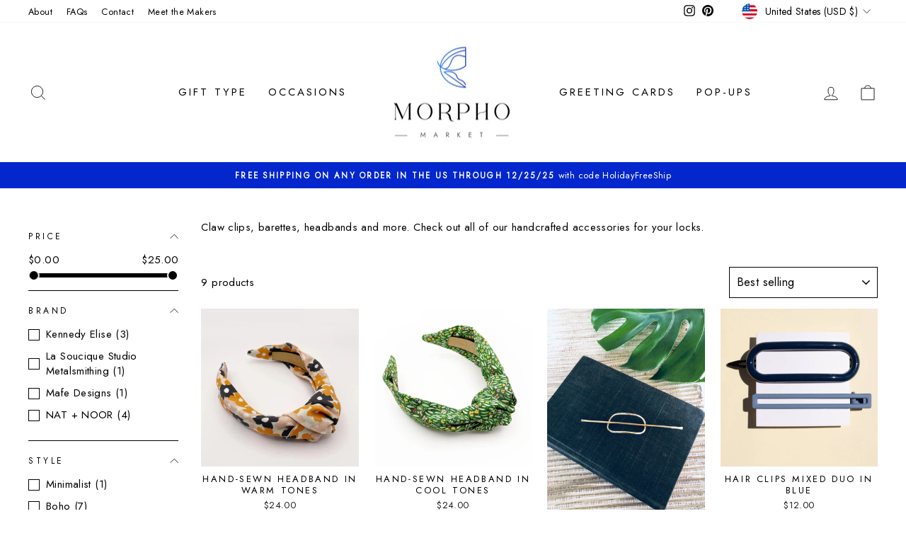

--- FILE ---
content_type: text/html; charset=utf-8
request_url: https://morphomarket.com/collections/hair-things
body_size: 34605
content:
<!doctype html>
<html
  class="no-js"
  lang="en"
  dir="ltr">
  <head>
    <meta charset="utf-8">
    <meta http-equiv="X-UA-Compatible" content="IE=edge,chrome=1">
    <meta name="viewport" content="width=device-width,initial-scale=1">
    <meta name="theme-color" content="#0327cd">
    <link rel="canonical" href="https://morphomarket.com/collections/hair-things">
    <link
      rel="preconnect"
      href="https://cdn.shopify.com"
      crossorigin>
    <link
      rel="preconnect"
      href="https://fonts.shopifycdn.com"
      crossorigin>
    <link rel="dns-prefetch" href="https://productreviews.shopifycdn.com">
    <link rel="dns-prefetch" href="https://ajax.googleapis.com">
    <link rel="dns-prefetch" href="https://maps.googleapis.com">
    <link rel="dns-prefetch" href="https://maps.gstatic.com"><link
        rel="shortcut icon"
        href="//morphomarket.com/cdn/shop/files/morpho_32x32.png?v=1671063437"
        type="image/png" /><title>Hair Things - Morpho Market
</title>
<meta name="description" content="Shop handmade hair clips and headbands by LGBTQ, BIPOC, AAPI and women-owned makers. Barettes, claw clips, hand-sewn headbands and more! Get to know the makers with this thoughtfully curated collection of inspiring hair accessories. Ships in 1-3 days. Free US shipping over $50. Shop small."><meta property="og:site_name" content="Morpho Market">
  <meta property="og:url" content="https://morphomarket.com/collections/hair-things">
  <meta property="og:title" content="Hair Things - Morpho Market">
  <meta property="og:type" content="website">
  <meta property="og:description" content="Shop handmade hair clips and headbands by LGBTQ, BIPOC, AAPI and women-owned makers. Barettes, claw clips, hand-sewn headbands and more! Get to know the makers with this thoughtfully curated collection of inspiring hair accessories. Ships in 1-3 days. Free US shipping over $50. Shop small."><meta property="og:image" content="http://morphomarket.com/cdn/shop/collections/hair.webp?v=1684536547">
    <meta property="og:image:secure_url" content="https://morphomarket.com/cdn/shop/collections/hair.webp?v=1684536547">
    <meta property="og:image:width" content="1460">
    <meta property="og:image:height" content="1460"><meta name="twitter:site" content="@">
  <meta name="twitter:card" content="summary_large_image">
  <meta name="twitter:title" content="Hair Things - Morpho Market">
  <meta name="twitter:description" content="Shop handmade hair clips and headbands by LGBTQ, BIPOC, AAPI and women-owned makers. Barettes, claw clips, hand-sewn headbands and more! Get to know the makers with this thoughtfully curated collection of inspiring hair accessories. Ships in 1-3 days. Free US shipping over $50. Shop small.">
<style data-shopify>@font-face {
  font-family: "Tenor Sans";
  font-weight: 400;
  font-style: normal;
  font-display: swap;
  src: url("//morphomarket.com/cdn/fonts/tenor_sans/tenorsans_n4.966071a72c28462a9256039d3e3dc5b0cf314f65.woff2") format("woff2"),
       url("//morphomarket.com/cdn/fonts/tenor_sans/tenorsans_n4.2282841d948f9649ba5c3cad6ea46df268141820.woff") format("woff");
}

  @font-face {
  font-family: Outfit;
  font-weight: 300;
  font-style: normal;
  font-display: swap;
  src: url("//morphomarket.com/cdn/fonts/outfit/outfit_n3.8c97ae4c4fac7c2ea467a6dc784857f4de7e0e37.woff2") format("woff2"),
       url("//morphomarket.com/cdn/fonts/outfit/outfit_n3.b50a189ccde91f9bceee88f207c18c09f0b62a7b.woff") format("woff");
}


  @font-face {
  font-family: Outfit;
  font-weight: 600;
  font-style: normal;
  font-display: swap;
  src: url("//morphomarket.com/cdn/fonts/outfit/outfit_n6.dfcbaa80187851df2e8384061616a8eaa1702fdc.woff2") format("woff2"),
       url("//morphomarket.com/cdn/fonts/outfit/outfit_n6.88384e9fc3e36038624caccb938f24ea8008a91d.woff") format("woff");
}

  
  
</style><link href="//morphomarket.com/cdn/shop/t/4/assets/theme.css?v=74386157738873954051698260721" rel="stylesheet" type="text/css" media="all" />
    <style>
      @import url('https://fonts.googleapis.com/css2?family=Jost &display=swap');
    </style><style data-shopify>@font-face {
    font-family: "Ednesor";
    src: url('//morphomarket.com/cdn/shop/files/Ednesor.woff?v=16857680114003644948') format("woff")
  }
  :root {
    --typeHeaderPrimary: 'Ednesor';
    --typeHeaderFallback: sans-serif
    ;
    --typeHeaderSize: 41px
    ;
    --typeHeaderWeight: 400
    ;
    --typeHeaderLineHeight: 1
    ;
    --typeHeaderSpacing: 0.05em
    ;

    --typeBasePrimary: 'Jost', sans-serif;
    --typeBaseFallback: sans-serif
    ;
    --typeBaseSize: 15px
    ;
    --typeBaseWeight: 300
    ;
    --typeBaseSpacing: 0.025em
    ;
    --typeBaseLineHeight: 1.4
    ;

    --typeCollectionTitle: 20px
    ;

    --iconWeight: 2px
    ;
    --iconLinecaps: miter
    ;

    
      --buttonRadius: 0;
    

    --colorGridOverlayOpacity: 0.1
    ;
  }

  .placeholder-content {
    background-image: linear-gradient(100deg, #ffffff 40%, #f7f7f7 63%, #ffffff 79%);
  }</style><script>
      document.documentElement.className = document.documentElement.className.replace('no-js', 'js');

      window.theme = window.theme || {};
      theme.routes = {
        home: "/",
        cart: "/cart.js",
        cartPage: "/cart",
        cartAdd: "/cart/add.js",
        cartChange: "/cart/change.js",
        search: "/search"
      };
      theme.strings = {
        soldOut: "Sold Out",
        unavailable: "Unavailable",
        inStockLabel: "In stock, ready to ship",
        oneStockLabel: "Low stock - [count] item left",
        otherStockLabel: "Low stock - [count] items left",
        willNotShipUntil: "Ready to ship [date]",
        willBeInStockAfter: "Back in stock [date]",
        waitingForStock: "Inventory on the way",
        savePrice: "Save [saved_amount]",
        cartEmpty: "Your cart is currently empty.",
        cartTermsConfirmation: "You must agree with the terms and conditions of sales to check out",
        searchCollections: "Collections:",
        searchPages: "Pages:",
        searchArticles: "Articles:",
        productFrom: "from "
      };
      theme.settings = {
        cartType: "drawer",
        isCustomerTemplate:
          false
        ,
        moneyFormat: "${{amount}}",
        saveType: "dollar",
        productImageSize: "natural",
        productImageCover: false,
        predictiveSearch: true,
        predictiveSearchType: "product,article,page,collection",
        predictiveSearchVendor: false,
        predictiveSearchPrice: false,
        quickView: true,
        themeName: 'Impulse',
        themeVersion: "7.1.0"
      };
    </script>

    <script>window.performance && window.performance.mark && window.performance.mark('shopify.content_for_header.start');</script><meta name="google-site-verification" content="Zf8YhisGkkNbtokBv744YbR9ZyHLXzD8xXuCNFi5N0w">
<meta name="facebook-domain-verification" content="a6o2rnqpv88iae1u0idj4w1c68uhjo">
<meta id="shopify-digital-wallet" name="shopify-digital-wallet" content="/66678915303/digital_wallets/dialog">
<meta name="shopify-checkout-api-token" content="1e23f25c603dd4759567aa0f4be48e89">
<meta id="in-context-paypal-metadata" data-shop-id="66678915303" data-venmo-supported="false" data-environment="production" data-locale="en_US" data-paypal-v4="true" data-currency="USD">
<link rel="alternate" type="application/atom+xml" title="Feed" href="/collections/hair-things.atom" />
<link rel="alternate" hreflang="x-default" href="https://morphomarket.com/collections/hair-things">
<link rel="alternate" hreflang="en" href="https://morphomarket.com/collections/hair-things">
<link rel="alternate" hreflang="en-CA" href="https://morphomarket.com/en-ca/collections/hair-things">
<link rel="alternate" type="application/json+oembed" href="https://morphomarket.com/collections/hair-things.oembed">
<script async="async" src="/checkouts/internal/preloads.js?locale=en-US"></script>
<link rel="preconnect" href="https://shop.app" crossorigin="anonymous">
<script async="async" src="https://shop.app/checkouts/internal/preloads.js?locale=en-US&shop_id=66678915303" crossorigin="anonymous"></script>
<script id="apple-pay-shop-capabilities" type="application/json">{"shopId":66678915303,"countryCode":"US","currencyCode":"USD","merchantCapabilities":["supports3DS"],"merchantId":"gid:\/\/shopify\/Shop\/66678915303","merchantName":"Morpho Market","requiredBillingContactFields":["postalAddress","email"],"requiredShippingContactFields":["postalAddress","email"],"shippingType":"shipping","supportedNetworks":["visa","masterCard","amex","discover","elo","jcb"],"total":{"type":"pending","label":"Morpho Market","amount":"1.00"},"shopifyPaymentsEnabled":true,"supportsSubscriptions":true}</script>
<script id="shopify-features" type="application/json">{"accessToken":"1e23f25c603dd4759567aa0f4be48e89","betas":["rich-media-storefront-analytics"],"domain":"morphomarket.com","predictiveSearch":true,"shopId":66678915303,"locale":"en"}</script>
<script>var Shopify = Shopify || {};
Shopify.shop = "morpho-market.myshopify.com";
Shopify.locale = "en";
Shopify.currency = {"active":"USD","rate":"1.0"};
Shopify.country = "US";
Shopify.theme = {"name":"Impulse","id":136357282023,"schema_name":"Impulse","schema_version":"7.1.0","theme_store_id":857,"role":"main"};
Shopify.theme.handle = "null";
Shopify.theme.style = {"id":null,"handle":null};
Shopify.cdnHost = "morphomarket.com/cdn";
Shopify.routes = Shopify.routes || {};
Shopify.routes.root = "/";</script>
<script type="module">!function(o){(o.Shopify=o.Shopify||{}).modules=!0}(window);</script>
<script>!function(o){function n(){var o=[];function n(){o.push(Array.prototype.slice.apply(arguments))}return n.q=o,n}var t=o.Shopify=o.Shopify||{};t.loadFeatures=n(),t.autoloadFeatures=n()}(window);</script>
<script>
  window.ShopifyPay = window.ShopifyPay || {};
  window.ShopifyPay.apiHost = "shop.app\/pay";
  window.ShopifyPay.redirectState = null;
</script>
<script id="shop-js-analytics" type="application/json">{"pageType":"collection"}</script>
<script defer="defer" async type="module" src="//morphomarket.com/cdn/shopifycloud/shop-js/modules/v2/client.init-shop-cart-sync_BT-GjEfc.en.esm.js"></script>
<script defer="defer" async type="module" src="//morphomarket.com/cdn/shopifycloud/shop-js/modules/v2/chunk.common_D58fp_Oc.esm.js"></script>
<script defer="defer" async type="module" src="//morphomarket.com/cdn/shopifycloud/shop-js/modules/v2/chunk.modal_xMitdFEc.esm.js"></script>
<script type="module">
  await import("//morphomarket.com/cdn/shopifycloud/shop-js/modules/v2/client.init-shop-cart-sync_BT-GjEfc.en.esm.js");
await import("//morphomarket.com/cdn/shopifycloud/shop-js/modules/v2/chunk.common_D58fp_Oc.esm.js");
await import("//morphomarket.com/cdn/shopifycloud/shop-js/modules/v2/chunk.modal_xMitdFEc.esm.js");

  window.Shopify.SignInWithShop?.initShopCartSync?.({"fedCMEnabled":true,"windoidEnabled":true});

</script>
<script>
  window.Shopify = window.Shopify || {};
  if (!window.Shopify.featureAssets) window.Shopify.featureAssets = {};
  window.Shopify.featureAssets['shop-js'] = {"shop-cart-sync":["modules/v2/client.shop-cart-sync_DZOKe7Ll.en.esm.js","modules/v2/chunk.common_D58fp_Oc.esm.js","modules/v2/chunk.modal_xMitdFEc.esm.js"],"init-fed-cm":["modules/v2/client.init-fed-cm_B6oLuCjv.en.esm.js","modules/v2/chunk.common_D58fp_Oc.esm.js","modules/v2/chunk.modal_xMitdFEc.esm.js"],"shop-cash-offers":["modules/v2/client.shop-cash-offers_D2sdYoxE.en.esm.js","modules/v2/chunk.common_D58fp_Oc.esm.js","modules/v2/chunk.modal_xMitdFEc.esm.js"],"shop-login-button":["modules/v2/client.shop-login-button_QeVjl5Y3.en.esm.js","modules/v2/chunk.common_D58fp_Oc.esm.js","modules/v2/chunk.modal_xMitdFEc.esm.js"],"pay-button":["modules/v2/client.pay-button_DXTOsIq6.en.esm.js","modules/v2/chunk.common_D58fp_Oc.esm.js","modules/v2/chunk.modal_xMitdFEc.esm.js"],"shop-button":["modules/v2/client.shop-button_DQZHx9pm.en.esm.js","modules/v2/chunk.common_D58fp_Oc.esm.js","modules/v2/chunk.modal_xMitdFEc.esm.js"],"avatar":["modules/v2/client.avatar_BTnouDA3.en.esm.js"],"init-windoid":["modules/v2/client.init-windoid_CR1B-cfM.en.esm.js","modules/v2/chunk.common_D58fp_Oc.esm.js","modules/v2/chunk.modal_xMitdFEc.esm.js"],"init-shop-for-new-customer-accounts":["modules/v2/client.init-shop-for-new-customer-accounts_C_vY_xzh.en.esm.js","modules/v2/client.shop-login-button_QeVjl5Y3.en.esm.js","modules/v2/chunk.common_D58fp_Oc.esm.js","modules/v2/chunk.modal_xMitdFEc.esm.js"],"init-shop-email-lookup-coordinator":["modules/v2/client.init-shop-email-lookup-coordinator_BI7n9ZSv.en.esm.js","modules/v2/chunk.common_D58fp_Oc.esm.js","modules/v2/chunk.modal_xMitdFEc.esm.js"],"init-shop-cart-sync":["modules/v2/client.init-shop-cart-sync_BT-GjEfc.en.esm.js","modules/v2/chunk.common_D58fp_Oc.esm.js","modules/v2/chunk.modal_xMitdFEc.esm.js"],"shop-toast-manager":["modules/v2/client.shop-toast-manager_DiYdP3xc.en.esm.js","modules/v2/chunk.common_D58fp_Oc.esm.js","modules/v2/chunk.modal_xMitdFEc.esm.js"],"init-customer-accounts":["modules/v2/client.init-customer-accounts_D9ZNqS-Q.en.esm.js","modules/v2/client.shop-login-button_QeVjl5Y3.en.esm.js","modules/v2/chunk.common_D58fp_Oc.esm.js","modules/v2/chunk.modal_xMitdFEc.esm.js"],"init-customer-accounts-sign-up":["modules/v2/client.init-customer-accounts-sign-up_iGw4briv.en.esm.js","modules/v2/client.shop-login-button_QeVjl5Y3.en.esm.js","modules/v2/chunk.common_D58fp_Oc.esm.js","modules/v2/chunk.modal_xMitdFEc.esm.js"],"shop-follow-button":["modules/v2/client.shop-follow-button_CqMgW2wH.en.esm.js","modules/v2/chunk.common_D58fp_Oc.esm.js","modules/v2/chunk.modal_xMitdFEc.esm.js"],"checkout-modal":["modules/v2/client.checkout-modal_xHeaAweL.en.esm.js","modules/v2/chunk.common_D58fp_Oc.esm.js","modules/v2/chunk.modal_xMitdFEc.esm.js"],"shop-login":["modules/v2/client.shop-login_D91U-Q7h.en.esm.js","modules/v2/chunk.common_D58fp_Oc.esm.js","modules/v2/chunk.modal_xMitdFEc.esm.js"],"lead-capture":["modules/v2/client.lead-capture_BJmE1dJe.en.esm.js","modules/v2/chunk.common_D58fp_Oc.esm.js","modules/v2/chunk.modal_xMitdFEc.esm.js"],"payment-terms":["modules/v2/client.payment-terms_Ci9AEqFq.en.esm.js","modules/v2/chunk.common_D58fp_Oc.esm.js","modules/v2/chunk.modal_xMitdFEc.esm.js"]};
</script>
<script id="__st">var __st={"a":66678915303,"offset":-18000,"reqid":"527639ce-a0d0-4abe-a627-bfa9d92fde66-1769079317","pageurl":"morphomarket.com\/collections\/hair-things","u":"2ba2bf980c5a","p":"collection","rtyp":"collection","rid":409939706087};</script>
<script>window.ShopifyPaypalV4VisibilityTracking = true;</script>
<script id="captcha-bootstrap">!function(){'use strict';const t='contact',e='account',n='new_comment',o=[[t,t],['blogs',n],['comments',n],[t,'customer']],c=[[e,'customer_login'],[e,'guest_login'],[e,'recover_customer_password'],[e,'create_customer']],r=t=>t.map((([t,e])=>`form[action*='/${t}']:not([data-nocaptcha='true']) input[name='form_type'][value='${e}']`)).join(','),a=t=>()=>t?[...document.querySelectorAll(t)].map((t=>t.form)):[];function s(){const t=[...o],e=r(t);return a(e)}const i='password',u='form_key',d=['recaptcha-v3-token','g-recaptcha-response','h-captcha-response',i],f=()=>{try{return window.sessionStorage}catch{return}},m='__shopify_v',_=t=>t.elements[u];function p(t,e,n=!1){try{const o=window.sessionStorage,c=JSON.parse(o.getItem(e)),{data:r}=function(t){const{data:e,action:n}=t;return t[m]||n?{data:e,action:n}:{data:t,action:n}}(c);for(const[e,n]of Object.entries(r))t.elements[e]&&(t.elements[e].value=n);n&&o.removeItem(e)}catch(o){console.error('form repopulation failed',{error:o})}}const l='form_type',E='cptcha';function T(t){t.dataset[E]=!0}const w=window,h=w.document,L='Shopify',v='ce_forms',y='captcha';let A=!1;((t,e)=>{const n=(g='f06e6c50-85a8-45c8-87d0-21a2b65856fe',I='https://cdn.shopify.com/shopifycloud/storefront-forms-hcaptcha/ce_storefront_forms_captcha_hcaptcha.v1.5.2.iife.js',D={infoText:'Protected by hCaptcha',privacyText:'Privacy',termsText:'Terms'},(t,e,n)=>{const o=w[L][v],c=o.bindForm;if(c)return c(t,g,e,D).then(n);var r;o.q.push([[t,g,e,D],n]),r=I,A||(h.body.append(Object.assign(h.createElement('script'),{id:'captcha-provider',async:!0,src:r})),A=!0)});var g,I,D;w[L]=w[L]||{},w[L][v]=w[L][v]||{},w[L][v].q=[],w[L][y]=w[L][y]||{},w[L][y].protect=function(t,e){n(t,void 0,e),T(t)},Object.freeze(w[L][y]),function(t,e,n,w,h,L){const[v,y,A,g]=function(t,e,n){const i=e?o:[],u=t?c:[],d=[...i,...u],f=r(d),m=r(i),_=r(d.filter((([t,e])=>n.includes(e))));return[a(f),a(m),a(_),s()]}(w,h,L),I=t=>{const e=t.target;return e instanceof HTMLFormElement?e:e&&e.form},D=t=>v().includes(t);t.addEventListener('submit',(t=>{const e=I(t);if(!e)return;const n=D(e)&&!e.dataset.hcaptchaBound&&!e.dataset.recaptchaBound,o=_(e),c=g().includes(e)&&(!o||!o.value);(n||c)&&t.preventDefault(),c&&!n&&(function(t){try{if(!f())return;!function(t){const e=f();if(!e)return;const n=_(t);if(!n)return;const o=n.value;o&&e.removeItem(o)}(t);const e=Array.from(Array(32),(()=>Math.random().toString(36)[2])).join('');!function(t,e){_(t)||t.append(Object.assign(document.createElement('input'),{type:'hidden',name:u})),t.elements[u].value=e}(t,e),function(t,e){const n=f();if(!n)return;const o=[...t.querySelectorAll(`input[type='${i}']`)].map((({name:t})=>t)),c=[...d,...o],r={};for(const[a,s]of new FormData(t).entries())c.includes(a)||(r[a]=s);n.setItem(e,JSON.stringify({[m]:1,action:t.action,data:r}))}(t,e)}catch(e){console.error('failed to persist form',e)}}(e),e.submit())}));const S=(t,e)=>{t&&!t.dataset[E]&&(n(t,e.some((e=>e===t))),T(t))};for(const o of['focusin','change'])t.addEventListener(o,(t=>{const e=I(t);D(e)&&S(e,y())}));const B=e.get('form_key'),M=e.get(l),P=B&&M;t.addEventListener('DOMContentLoaded',(()=>{const t=y();if(P)for(const e of t)e.elements[l].value===M&&p(e,B);[...new Set([...A(),...v().filter((t=>'true'===t.dataset.shopifyCaptcha))])].forEach((e=>S(e,t)))}))}(h,new URLSearchParams(w.location.search),n,t,e,['guest_login'])})(!0,!0)}();</script>
<script integrity="sha256-4kQ18oKyAcykRKYeNunJcIwy7WH5gtpwJnB7kiuLZ1E=" data-source-attribution="shopify.loadfeatures" defer="defer" src="//morphomarket.com/cdn/shopifycloud/storefront/assets/storefront/load_feature-a0a9edcb.js" crossorigin="anonymous"></script>
<script crossorigin="anonymous" defer="defer" src="//morphomarket.com/cdn/shopifycloud/storefront/assets/shopify_pay/storefront-65b4c6d7.js?v=20250812"></script>
<script data-source-attribution="shopify.dynamic_checkout.dynamic.init">var Shopify=Shopify||{};Shopify.PaymentButton=Shopify.PaymentButton||{isStorefrontPortableWallets:!0,init:function(){window.Shopify.PaymentButton.init=function(){};var t=document.createElement("script");t.src="https://morphomarket.com/cdn/shopifycloud/portable-wallets/latest/portable-wallets.en.js",t.type="module",document.head.appendChild(t)}};
</script>
<script data-source-attribution="shopify.dynamic_checkout.buyer_consent">
  function portableWalletsHideBuyerConsent(e){var t=document.getElementById("shopify-buyer-consent"),n=document.getElementById("shopify-subscription-policy-button");t&&n&&(t.classList.add("hidden"),t.setAttribute("aria-hidden","true"),n.removeEventListener("click",e))}function portableWalletsShowBuyerConsent(e){var t=document.getElementById("shopify-buyer-consent"),n=document.getElementById("shopify-subscription-policy-button");t&&n&&(t.classList.remove("hidden"),t.removeAttribute("aria-hidden"),n.addEventListener("click",e))}window.Shopify?.PaymentButton&&(window.Shopify.PaymentButton.hideBuyerConsent=portableWalletsHideBuyerConsent,window.Shopify.PaymentButton.showBuyerConsent=portableWalletsShowBuyerConsent);
</script>
<script data-source-attribution="shopify.dynamic_checkout.cart.bootstrap">document.addEventListener("DOMContentLoaded",(function(){function t(){return document.querySelector("shopify-accelerated-checkout-cart, shopify-accelerated-checkout")}if(t())Shopify.PaymentButton.init();else{new MutationObserver((function(e,n){t()&&(Shopify.PaymentButton.init(),n.disconnect())})).observe(document.body,{childList:!0,subtree:!0})}}));
</script>
<link id="shopify-accelerated-checkout-styles" rel="stylesheet" media="screen" href="https://morphomarket.com/cdn/shopifycloud/portable-wallets/latest/accelerated-checkout-backwards-compat.css" crossorigin="anonymous">
<style id="shopify-accelerated-checkout-cart">
        #shopify-buyer-consent {
  margin-top: 1em;
  display: inline-block;
  width: 100%;
}

#shopify-buyer-consent.hidden {
  display: none;
}

#shopify-subscription-policy-button {
  background: none;
  border: none;
  padding: 0;
  text-decoration: underline;
  font-size: inherit;
  cursor: pointer;
}

#shopify-subscription-policy-button::before {
  box-shadow: none;
}

      </style>

<script>window.performance && window.performance.mark && window.performance.mark('shopify.content_for_header.end');</script>

    <script src="//morphomarket.com/cdn/shop/t/4/assets/vendor-scripts-v11.js" defer="defer"></script><link rel="stylesheet" href="//morphomarket.com/cdn/shop/t/4/assets/country-flags.css"><script src="//morphomarket.com/cdn/shop/t/4/assets/theme.js?v=13862351161817530741669158294" defer="defer"></script>
    <link rel="preconnect" href="https://fonts.googleapis.com"><link
      rel="preconnect"
      href="https://fonts.gstatic.com"
      crossorigin><link href="https://fonts.googleapis.com/css2?family=Jost&display=swap" rel="stylesheet">
  <script src="https://cdn.shopify.com/extensions/c576313f-40d4-45e2-8a86-ae7e2b9a30c3/giftlab-28/assets/giftLabLogicv1.js" type="text/javascript" defer="defer"></script>
<link href="https://cdn.shopify.com/extensions/c576313f-40d4-45e2-8a86-ae7e2b9a30c3/giftlab-28/assets/giftLabv1.css" rel="stylesheet" type="text/css" media="all">
<link href="https://monorail-edge.shopifysvc.com" rel="dns-prefetch">
<script>(function(){if ("sendBeacon" in navigator && "performance" in window) {try {var session_token_from_headers = performance.getEntriesByType('navigation')[0].serverTiming.find(x => x.name == '_s').description;} catch {var session_token_from_headers = undefined;}var session_cookie_matches = document.cookie.match(/_shopify_s=([^;]*)/);var session_token_from_cookie = session_cookie_matches && session_cookie_matches.length === 2 ? session_cookie_matches[1] : "";var session_token = session_token_from_headers || session_token_from_cookie || "";function handle_abandonment_event(e) {var entries = performance.getEntries().filter(function(entry) {return /monorail-edge.shopifysvc.com/.test(entry.name);});if (!window.abandonment_tracked && entries.length === 0) {window.abandonment_tracked = true;var currentMs = Date.now();var navigation_start = performance.timing.navigationStart;var payload = {shop_id: 66678915303,url: window.location.href,navigation_start,duration: currentMs - navigation_start,session_token,page_type: "collection"};window.navigator.sendBeacon("https://monorail-edge.shopifysvc.com/v1/produce", JSON.stringify({schema_id: "online_store_buyer_site_abandonment/1.1",payload: payload,metadata: {event_created_at_ms: currentMs,event_sent_at_ms: currentMs}}));}}window.addEventListener('pagehide', handle_abandonment_event);}}());</script>
<script id="web-pixels-manager-setup">(function e(e,d,r,n,o){if(void 0===o&&(o={}),!Boolean(null===(a=null===(i=window.Shopify)||void 0===i?void 0:i.analytics)||void 0===a?void 0:a.replayQueue)){var i,a;window.Shopify=window.Shopify||{};var t=window.Shopify;t.analytics=t.analytics||{};var s=t.analytics;s.replayQueue=[],s.publish=function(e,d,r){return s.replayQueue.push([e,d,r]),!0};try{self.performance.mark("wpm:start")}catch(e){}var l=function(){var e={modern:/Edge?\/(1{2}[4-9]|1[2-9]\d|[2-9]\d{2}|\d{4,})\.\d+(\.\d+|)|Firefox\/(1{2}[4-9]|1[2-9]\d|[2-9]\d{2}|\d{4,})\.\d+(\.\d+|)|Chrom(ium|e)\/(9{2}|\d{3,})\.\d+(\.\d+|)|(Maci|X1{2}).+ Version\/(15\.\d+|(1[6-9]|[2-9]\d|\d{3,})\.\d+)([,.]\d+|)( \(\w+\)|)( Mobile\/\w+|) Safari\/|Chrome.+OPR\/(9{2}|\d{3,})\.\d+\.\d+|(CPU[ +]OS|iPhone[ +]OS|CPU[ +]iPhone|CPU IPhone OS|CPU iPad OS)[ +]+(15[._]\d+|(1[6-9]|[2-9]\d|\d{3,})[._]\d+)([._]\d+|)|Android:?[ /-](13[3-9]|1[4-9]\d|[2-9]\d{2}|\d{4,})(\.\d+|)(\.\d+|)|Android.+Firefox\/(13[5-9]|1[4-9]\d|[2-9]\d{2}|\d{4,})\.\d+(\.\d+|)|Android.+Chrom(ium|e)\/(13[3-9]|1[4-9]\d|[2-9]\d{2}|\d{4,})\.\d+(\.\d+|)|SamsungBrowser\/([2-9]\d|\d{3,})\.\d+/,legacy:/Edge?\/(1[6-9]|[2-9]\d|\d{3,})\.\d+(\.\d+|)|Firefox\/(5[4-9]|[6-9]\d|\d{3,})\.\d+(\.\d+|)|Chrom(ium|e)\/(5[1-9]|[6-9]\d|\d{3,})\.\d+(\.\d+|)([\d.]+$|.*Safari\/(?![\d.]+ Edge\/[\d.]+$))|(Maci|X1{2}).+ Version\/(10\.\d+|(1[1-9]|[2-9]\d|\d{3,})\.\d+)([,.]\d+|)( \(\w+\)|)( Mobile\/\w+|) Safari\/|Chrome.+OPR\/(3[89]|[4-9]\d|\d{3,})\.\d+\.\d+|(CPU[ +]OS|iPhone[ +]OS|CPU[ +]iPhone|CPU IPhone OS|CPU iPad OS)[ +]+(10[._]\d+|(1[1-9]|[2-9]\d|\d{3,})[._]\d+)([._]\d+|)|Android:?[ /-](13[3-9]|1[4-9]\d|[2-9]\d{2}|\d{4,})(\.\d+|)(\.\d+|)|Mobile Safari.+OPR\/([89]\d|\d{3,})\.\d+\.\d+|Android.+Firefox\/(13[5-9]|1[4-9]\d|[2-9]\d{2}|\d{4,})\.\d+(\.\d+|)|Android.+Chrom(ium|e)\/(13[3-9]|1[4-9]\d|[2-9]\d{2}|\d{4,})\.\d+(\.\d+|)|Android.+(UC? ?Browser|UCWEB|U3)[ /]?(15\.([5-9]|\d{2,})|(1[6-9]|[2-9]\d|\d{3,})\.\d+)\.\d+|SamsungBrowser\/(5\.\d+|([6-9]|\d{2,})\.\d+)|Android.+MQ{2}Browser\/(14(\.(9|\d{2,})|)|(1[5-9]|[2-9]\d|\d{3,})(\.\d+|))(\.\d+|)|K[Aa][Ii]OS\/(3\.\d+|([4-9]|\d{2,})\.\d+)(\.\d+|)/},d=e.modern,r=e.legacy,n=navigator.userAgent;return n.match(d)?"modern":n.match(r)?"legacy":"unknown"}(),u="modern"===l?"modern":"legacy",c=(null!=n?n:{modern:"",legacy:""})[u],f=function(e){return[e.baseUrl,"/wpm","/b",e.hashVersion,"modern"===e.buildTarget?"m":"l",".js"].join("")}({baseUrl:d,hashVersion:r,buildTarget:u}),m=function(e){var d=e.version,r=e.bundleTarget,n=e.surface,o=e.pageUrl,i=e.monorailEndpoint;return{emit:function(e){var a=e.status,t=e.errorMsg,s=(new Date).getTime(),l=JSON.stringify({metadata:{event_sent_at_ms:s},events:[{schema_id:"web_pixels_manager_load/3.1",payload:{version:d,bundle_target:r,page_url:o,status:a,surface:n,error_msg:t},metadata:{event_created_at_ms:s}}]});if(!i)return console&&console.warn&&console.warn("[Web Pixels Manager] No Monorail endpoint provided, skipping logging."),!1;try{return self.navigator.sendBeacon.bind(self.navigator)(i,l)}catch(e){}var u=new XMLHttpRequest;try{return u.open("POST",i,!0),u.setRequestHeader("Content-Type","text/plain"),u.send(l),!0}catch(e){return console&&console.warn&&console.warn("[Web Pixels Manager] Got an unhandled error while logging to Monorail."),!1}}}}({version:r,bundleTarget:l,surface:e.surface,pageUrl:self.location.href,monorailEndpoint:e.monorailEndpoint});try{o.browserTarget=l,function(e){var d=e.src,r=e.async,n=void 0===r||r,o=e.onload,i=e.onerror,a=e.sri,t=e.scriptDataAttributes,s=void 0===t?{}:t,l=document.createElement("script"),u=document.querySelector("head"),c=document.querySelector("body");if(l.async=n,l.src=d,a&&(l.integrity=a,l.crossOrigin="anonymous"),s)for(var f in s)if(Object.prototype.hasOwnProperty.call(s,f))try{l.dataset[f]=s[f]}catch(e){}if(o&&l.addEventListener("load",o),i&&l.addEventListener("error",i),u)u.appendChild(l);else{if(!c)throw new Error("Did not find a head or body element to append the script");c.appendChild(l)}}({src:f,async:!0,onload:function(){if(!function(){var e,d;return Boolean(null===(d=null===(e=window.Shopify)||void 0===e?void 0:e.analytics)||void 0===d?void 0:d.initialized)}()){var d=window.webPixelsManager.init(e)||void 0;if(d){var r=window.Shopify.analytics;r.replayQueue.forEach((function(e){var r=e[0],n=e[1],o=e[2];d.publishCustomEvent(r,n,o)})),r.replayQueue=[],r.publish=d.publishCustomEvent,r.visitor=d.visitor,r.initialized=!0}}},onerror:function(){return m.emit({status:"failed",errorMsg:"".concat(f," has failed to load")})},sri:function(e){var d=/^sha384-[A-Za-z0-9+/=]+$/;return"string"==typeof e&&d.test(e)}(c)?c:"",scriptDataAttributes:o}),m.emit({status:"loading"})}catch(e){m.emit({status:"failed",errorMsg:(null==e?void 0:e.message)||"Unknown error"})}}})({shopId: 66678915303,storefrontBaseUrl: "https://morphomarket.com",extensionsBaseUrl: "https://extensions.shopifycdn.com/cdn/shopifycloud/web-pixels-manager",monorailEndpoint: "https://monorail-edge.shopifysvc.com/unstable/produce_batch",surface: "storefront-renderer",enabledBetaFlags: ["2dca8a86"],webPixelsConfigList: [{"id":"453378279","configuration":"{\"config\":\"{\\\"pixel_id\\\":\\\"G-RTD2RYH7E6\\\",\\\"target_country\\\":\\\"US\\\",\\\"gtag_events\\\":[{\\\"type\\\":\\\"begin_checkout\\\",\\\"action_label\\\":\\\"G-RTD2RYH7E6\\\"},{\\\"type\\\":\\\"search\\\",\\\"action_label\\\":\\\"G-RTD2RYH7E6\\\"},{\\\"type\\\":\\\"view_item\\\",\\\"action_label\\\":[\\\"G-RTD2RYH7E6\\\",\\\"MC-B0H2GL3EQ7\\\"]},{\\\"type\\\":\\\"purchase\\\",\\\"action_label\\\":[\\\"G-RTD2RYH7E6\\\",\\\"MC-B0H2GL3EQ7\\\"]},{\\\"type\\\":\\\"page_view\\\",\\\"action_label\\\":[\\\"G-RTD2RYH7E6\\\",\\\"MC-B0H2GL3EQ7\\\"]},{\\\"type\\\":\\\"add_payment_info\\\",\\\"action_label\\\":\\\"G-RTD2RYH7E6\\\"},{\\\"type\\\":\\\"add_to_cart\\\",\\\"action_label\\\":\\\"G-RTD2RYH7E6\\\"}],\\\"enable_monitoring_mode\\\":false}\"}","eventPayloadVersion":"v1","runtimeContext":"OPEN","scriptVersion":"b2a88bafab3e21179ed38636efcd8a93","type":"APP","apiClientId":1780363,"privacyPurposes":[],"dataSharingAdjustments":{"protectedCustomerApprovalScopes":["read_customer_address","read_customer_email","read_customer_name","read_customer_personal_data","read_customer_phone"]}},{"id":"229867751","configuration":"{\"pixel_id\":\"503595048673334\",\"pixel_type\":\"facebook_pixel\",\"metaapp_system_user_token\":\"-\"}","eventPayloadVersion":"v1","runtimeContext":"OPEN","scriptVersion":"ca16bc87fe92b6042fbaa3acc2fbdaa6","type":"APP","apiClientId":2329312,"privacyPurposes":["ANALYTICS","MARKETING","SALE_OF_DATA"],"dataSharingAdjustments":{"protectedCustomerApprovalScopes":["read_customer_address","read_customer_email","read_customer_name","read_customer_personal_data","read_customer_phone"]}},{"id":"79167719","configuration":"{\"tagID\":\"2613805384339\"}","eventPayloadVersion":"v1","runtimeContext":"STRICT","scriptVersion":"18031546ee651571ed29edbe71a3550b","type":"APP","apiClientId":3009811,"privacyPurposes":["ANALYTICS","MARKETING","SALE_OF_DATA"],"dataSharingAdjustments":{"protectedCustomerApprovalScopes":["read_customer_address","read_customer_email","read_customer_name","read_customer_personal_data","read_customer_phone"]}},{"id":"shopify-app-pixel","configuration":"{}","eventPayloadVersion":"v1","runtimeContext":"STRICT","scriptVersion":"0450","apiClientId":"shopify-pixel","type":"APP","privacyPurposes":["ANALYTICS","MARKETING"]},{"id":"shopify-custom-pixel","eventPayloadVersion":"v1","runtimeContext":"LAX","scriptVersion":"0450","apiClientId":"shopify-pixel","type":"CUSTOM","privacyPurposes":["ANALYTICS","MARKETING"]}],isMerchantRequest: false,initData: {"shop":{"name":"Morpho Market","paymentSettings":{"currencyCode":"USD"},"myshopifyDomain":"morpho-market.myshopify.com","countryCode":"US","storefrontUrl":"https:\/\/morphomarket.com"},"customer":null,"cart":null,"checkout":null,"productVariants":[],"purchasingCompany":null},},"https://morphomarket.com/cdn","fcfee988w5aeb613cpc8e4bc33m6693e112",{"modern":"","legacy":""},{"shopId":"66678915303","storefrontBaseUrl":"https:\/\/morphomarket.com","extensionBaseUrl":"https:\/\/extensions.shopifycdn.com\/cdn\/shopifycloud\/web-pixels-manager","surface":"storefront-renderer","enabledBetaFlags":"[\"2dca8a86\"]","isMerchantRequest":"false","hashVersion":"fcfee988w5aeb613cpc8e4bc33m6693e112","publish":"custom","events":"[[\"page_viewed\",{}],[\"collection_viewed\",{\"collection\":{\"id\":\"409939706087\",\"title\":\"Hair Things\",\"productVariants\":[{\"price\":{\"amount\":24.0,\"currencyCode\":\"USD\"},\"product\":{\"title\":\"Hand-sewn Headband in Warm Tones\",\"vendor\":\"Kennedy Elise\",\"id\":\"8267862180071\",\"untranslatedTitle\":\"Hand-sewn Headband in Warm Tones\",\"url\":\"\/products\/boho-top-knot-headband-lavender\",\"type\":\"Headband\"},\"id\":\"45687091429607\",\"image\":{\"src\":\"\/\/morphomarket.com\/cdn\/shop\/products\/71f9f4f4232e6f0f2c901ca15bd24743694a8e3458ead065c14c7c1e76e18e28.webp?v=1683222966\"},\"sku\":\"AH101FLRL\",\"title\":\"Big Flowers\",\"untranslatedTitle\":\"Big Flowers\"},{\"price\":{\"amount\":24.0,\"currencyCode\":\"USD\"},\"product\":{\"title\":\"Hand-sewn Headband in Cool Tones\",\"vendor\":\"Kennedy Elise\",\"id\":\"8471512449255\",\"untranslatedTitle\":\"Hand-sewn Headband in Cool Tones\",\"url\":\"\/products\/boho-top-knot-headband-in-burnt-orange\",\"type\":\"Headband\"},\"id\":\"47826906677479\",\"image\":{\"src\":\"\/\/morphomarket.com\/cdn\/shop\/files\/c787887b0a23da7fcdfe69a9201137337ea434a569b4b783dba1a69024780245_711b22bb-6a9e-417c-a77e-ba8a80f80875.jpg?v=1692908257\"},\"sku\":\"\",\"title\":\"Green Floral\",\"untranslatedTitle\":\"Green Floral\"},{\"price\":{\"amount\":25.0,\"currencyCode\":\"USD\"},\"product\":{\"title\":\"Brass Half Moon Hair Pin\",\"vendor\":\"La Soucique Studio Metalsmithing\",\"id\":\"8651231101159\",\"untranslatedTitle\":\"Brass Half Moon Hair Pin\",\"url\":\"\/products\/brass-half-moon-hair-pin\",\"type\":\"Hair Things\"},\"id\":\"48670688936167\",\"image\":{\"src\":\"\/\/morphomarket.com\/cdn\/shop\/files\/1563053138.jpg?v=1708392403\"},\"sku\":\"AH130\",\"title\":\"Default Title\",\"untranslatedTitle\":\"Default Title\"},{\"price\":{\"amount\":12.0,\"currencyCode\":\"USD\"},\"product\":{\"title\":\"Hair Clips Mixed Duo in Blue\",\"vendor\":\"NAT + NOOR\",\"id\":\"8290015576295\",\"untranslatedTitle\":\"Hair Clips Mixed Duo in Blue\",\"url\":\"\/products\/hair-clips-mixed-dup\",\"type\":\"Hair Clips\"},\"id\":\"45972952744167\",\"image\":{\"src\":\"\/\/morphomarket.com\/cdn\/shop\/products\/953df337d6b49f4653089398c91717e0f195b4f83edda551b93fa38854e02328.jpg?v=1673801519\"},\"sku\":\"AH106\",\"title\":\"Default Title\",\"untranslatedTitle\":\"Default Title\"},{\"price\":{\"amount\":12.0,\"currencyCode\":\"USD\"},\"product\":{\"title\":\"Hair Clip Duo in Matte Chocolate + Mint\",\"vendor\":\"NAT + NOOR\",\"id\":\"8487715700967\",\"untranslatedTitle\":\"Hair Clip Duo in Matte Chocolate + Mint\",\"url\":\"\/products\/hair-clip-duo-in-matte-chocolate-mint\",\"type\":\"Hair Clips\"},\"id\":\"47864619630823\",\"image\":{\"src\":\"\/\/morphomarket.com\/cdn\/shop\/files\/4e903bf04d2e2cec93c8c8ae0d816abb3432903769effe442f413b036c29e796.jpg?v=1695169795\"},\"sku\":\"AH127\",\"title\":\"Default Title\",\"untranslatedTitle\":\"Default Title\"},{\"price\":{\"amount\":12.0,\"currencyCode\":\"USD\"},\"product\":{\"title\":\"Hair Clip Trio in Garden Greens\",\"vendor\":\"NAT + NOOR\",\"id\":\"8487714160871\",\"untranslatedTitle\":\"Hair Clip Trio in Garden Greens\",\"url\":\"\/products\/hair-clip-trio-in-garden-greens\",\"type\":\"Hair Clips\"},\"id\":\"47864609145063\",\"image\":{\"src\":\"\/\/morphomarket.com\/cdn\/shop\/files\/c33589419ed2041bef2d5c25e7a5cfa1a051c1cd6f9ecdd3b5b21bfbb0b14c21.jpg?v=1695168809\"},\"sku\":\"AH124\",\"title\":\"Default Title\",\"untranslatedTitle\":\"Default Title\"},{\"price\":{\"amount\":12.0,\"currencyCode\":\"USD\"},\"product\":{\"title\":\"Hair Clip Trio in Ocean Blues\",\"vendor\":\"NAT + NOOR\",\"id\":\"8487712522471\",\"untranslatedTitle\":\"Hair Clip Trio in Ocean Blues\",\"url\":\"\/products\/hair-clip-trio-in-ocean-blues\",\"type\":\"Hair Clips\"},\"id\":\"47864603902183\",\"image\":{\"src\":\"\/\/morphomarket.com\/cdn\/shop\/files\/fc1a617f031e4cc6e62c49a63b11e5925945247a4486de00e78948c55a733f65.jpg?v=1695168601\"},\"sku\":\"AH123\",\"title\":\"Default Title\",\"untranslatedTitle\":\"Default Title\"},{\"price\":{\"amount\":24.0,\"currencyCode\":\"USD\"},\"product\":{\"title\":\"Hand-sewn Headband in Neutrals\",\"vendor\":\"Kennedy Elise\",\"id\":\"8471514546407\",\"untranslatedTitle\":\"Hand-sewn Headband in Neutrals\",\"url\":\"\/products\/copy-of-boho-top-knot-headband-in-neutrals\",\"type\":\"Headband\"},\"id\":\"47826910413031\",\"image\":{\"src\":\"\/\/morphomarket.com\/cdn\/shop\/files\/7c4e18f5678db4f86289a374a5be9250f73f008041051e4fff78102330b08661_b01a9eb8-b4ba-404f-a10d-5c936c6899ed.jpg?v=1692908671\"},\"sku\":\"\",\"title\":\"Cosmo Floral\",\"untranslatedTitle\":\"Cosmo Floral\"},{\"price\":{\"amount\":12.0,\"currencyCode\":\"USD\"},\"product\":{\"title\":\"5 Moons Barrette\",\"vendor\":\"Mafe Designs\",\"id\":\"8471489872103\",\"untranslatedTitle\":\"5 Moons Barrette\",\"url\":\"\/products\/5-moons-barrette\",\"type\":\"Barrette\"},\"id\":\"47826765381863\",\"image\":{\"src\":\"\/\/morphomarket.com\/cdn\/shop\/files\/0a4395e1c996f86bdc261641e8ee6f8a44786f5c62e24722ed37e5114439f822.jpg?v=1692903190\"},\"sku\":\"AH122\",\"title\":\"Default Title\",\"untranslatedTitle\":\"Default Title\"}]}}]]"});</script><script>
  window.ShopifyAnalytics = window.ShopifyAnalytics || {};
  window.ShopifyAnalytics.meta = window.ShopifyAnalytics.meta || {};
  window.ShopifyAnalytics.meta.currency = 'USD';
  var meta = {"products":[{"id":8267862180071,"gid":"gid:\/\/shopify\/Product\/8267862180071","vendor":"Kennedy Elise","type":"Headband","handle":"boho-top-knot-headband-lavender","variants":[{"id":45687091429607,"price":2400,"name":"Hand-sewn Headband in Warm Tones - Big Flowers","public_title":"Big Flowers","sku":"AH101FLRL"},{"id":45687091495143,"price":2400,"name":"Hand-sewn Headband in Warm Tones - Burnt Orange","public_title":"Burnt Orange","sku":"AH101CPR"},{"id":47826698698983,"price":2400,"name":"Hand-sewn Headband in Warm Tones - Copper Striped","public_title":"Copper Striped","sku":""}],"remote":false},{"id":8471512449255,"gid":"gid:\/\/shopify\/Product\/8471512449255","vendor":"Kennedy Elise","type":"Headband","handle":"boho-top-knot-headband-in-burnt-orange","variants":[{"id":47826906677479,"price":2400,"name":"Hand-sewn Headband in Cool Tones - Green Floral","public_title":"Green Floral","sku":""},{"id":47826906743015,"price":2400,"name":"Hand-sewn Headband in Cool Tones - Green Boho Metallic Star","public_title":"Green Boho Metallic Star","sku":""}],"remote":false},{"id":8651231101159,"gid":"gid:\/\/shopify\/Product\/8651231101159","vendor":"La Soucique Studio Metalsmithing","type":"Hair Things","handle":"brass-half-moon-hair-pin","variants":[{"id":48670688936167,"price":2500,"name":"Brass Half Moon Hair Pin","public_title":null,"sku":"AH130"}],"remote":false},{"id":8290015576295,"gid":"gid:\/\/shopify\/Product\/8290015576295","vendor":"NAT + NOOR","type":"Hair Clips","handle":"hair-clips-mixed-dup","variants":[{"id":45972952744167,"price":1200,"name":"Hair Clips Mixed Duo in Blue","public_title":null,"sku":"AH106"}],"remote":false},{"id":8487715700967,"gid":"gid:\/\/shopify\/Product\/8487715700967","vendor":"NAT + NOOR","type":"Hair Clips","handle":"hair-clip-duo-in-matte-chocolate-mint","variants":[{"id":47864619630823,"price":1200,"name":"Hair Clip Duo in Matte Chocolate + Mint","public_title":null,"sku":"AH127"}],"remote":false},{"id":8487714160871,"gid":"gid:\/\/shopify\/Product\/8487714160871","vendor":"NAT + NOOR","type":"Hair Clips","handle":"hair-clip-trio-in-garden-greens","variants":[{"id":47864609145063,"price":1200,"name":"Hair Clip Trio in Garden Greens","public_title":null,"sku":"AH124"}],"remote":false},{"id":8487712522471,"gid":"gid:\/\/shopify\/Product\/8487712522471","vendor":"NAT + NOOR","type":"Hair Clips","handle":"hair-clip-trio-in-ocean-blues","variants":[{"id":47864603902183,"price":1200,"name":"Hair Clip Trio in Ocean Blues","public_title":null,"sku":"AH123"}],"remote":false},{"id":8471514546407,"gid":"gid:\/\/shopify\/Product\/8471514546407","vendor":"Kennedy Elise","type":"Headband","handle":"copy-of-boho-top-knot-headband-in-neutrals","variants":[{"id":47826910413031,"price":2400,"name":"Hand-sewn Headband in Neutrals - Cosmo Floral","public_title":"Cosmo Floral","sku":""}],"remote":false},{"id":8471489872103,"gid":"gid:\/\/shopify\/Product\/8471489872103","vendor":"Mafe Designs","type":"Barrette","handle":"5-moons-barrette","variants":[{"id":47826765381863,"price":1200,"name":"5 Moons Barrette","public_title":null,"sku":"AH122"}],"remote":false}],"page":{"pageType":"collection","resourceType":"collection","resourceId":409939706087,"requestId":"527639ce-a0d0-4abe-a627-bfa9d92fde66-1769079317"}};
  for (var attr in meta) {
    window.ShopifyAnalytics.meta[attr] = meta[attr];
  }
</script>
<script class="analytics">
  (function () {
    var customDocumentWrite = function(content) {
      var jquery = null;

      if (window.jQuery) {
        jquery = window.jQuery;
      } else if (window.Checkout && window.Checkout.$) {
        jquery = window.Checkout.$;
      }

      if (jquery) {
        jquery('body').append(content);
      }
    };

    var hasLoggedConversion = function(token) {
      if (token) {
        return document.cookie.indexOf('loggedConversion=' + token) !== -1;
      }
      return false;
    }

    var setCookieIfConversion = function(token) {
      if (token) {
        var twoMonthsFromNow = new Date(Date.now());
        twoMonthsFromNow.setMonth(twoMonthsFromNow.getMonth() + 2);

        document.cookie = 'loggedConversion=' + token + '; expires=' + twoMonthsFromNow;
      }
    }

    var trekkie = window.ShopifyAnalytics.lib = window.trekkie = window.trekkie || [];
    if (trekkie.integrations) {
      return;
    }
    trekkie.methods = [
      'identify',
      'page',
      'ready',
      'track',
      'trackForm',
      'trackLink'
    ];
    trekkie.factory = function(method) {
      return function() {
        var args = Array.prototype.slice.call(arguments);
        args.unshift(method);
        trekkie.push(args);
        return trekkie;
      };
    };
    for (var i = 0; i < trekkie.methods.length; i++) {
      var key = trekkie.methods[i];
      trekkie[key] = trekkie.factory(key);
    }
    trekkie.load = function(config) {
      trekkie.config = config || {};
      trekkie.config.initialDocumentCookie = document.cookie;
      var first = document.getElementsByTagName('script')[0];
      var script = document.createElement('script');
      script.type = 'text/javascript';
      script.onerror = function(e) {
        var scriptFallback = document.createElement('script');
        scriptFallback.type = 'text/javascript';
        scriptFallback.onerror = function(error) {
                var Monorail = {
      produce: function produce(monorailDomain, schemaId, payload) {
        var currentMs = new Date().getTime();
        var event = {
          schema_id: schemaId,
          payload: payload,
          metadata: {
            event_created_at_ms: currentMs,
            event_sent_at_ms: currentMs
          }
        };
        return Monorail.sendRequest("https://" + monorailDomain + "/v1/produce", JSON.stringify(event));
      },
      sendRequest: function sendRequest(endpointUrl, payload) {
        // Try the sendBeacon API
        if (window && window.navigator && typeof window.navigator.sendBeacon === 'function' && typeof window.Blob === 'function' && !Monorail.isIos12()) {
          var blobData = new window.Blob([payload], {
            type: 'text/plain'
          });

          if (window.navigator.sendBeacon(endpointUrl, blobData)) {
            return true;
          } // sendBeacon was not successful

        } // XHR beacon

        var xhr = new XMLHttpRequest();

        try {
          xhr.open('POST', endpointUrl);
          xhr.setRequestHeader('Content-Type', 'text/plain');
          xhr.send(payload);
        } catch (e) {
          console.log(e);
        }

        return false;
      },
      isIos12: function isIos12() {
        return window.navigator.userAgent.lastIndexOf('iPhone; CPU iPhone OS 12_') !== -1 || window.navigator.userAgent.lastIndexOf('iPad; CPU OS 12_') !== -1;
      }
    };
    Monorail.produce('monorail-edge.shopifysvc.com',
      'trekkie_storefront_load_errors/1.1',
      {shop_id: 66678915303,
      theme_id: 136357282023,
      app_name: "storefront",
      context_url: window.location.href,
      source_url: "//morphomarket.com/cdn/s/trekkie.storefront.1bbfab421998800ff09850b62e84b8915387986d.min.js"});

        };
        scriptFallback.async = true;
        scriptFallback.src = '//morphomarket.com/cdn/s/trekkie.storefront.1bbfab421998800ff09850b62e84b8915387986d.min.js';
        first.parentNode.insertBefore(scriptFallback, first);
      };
      script.async = true;
      script.src = '//morphomarket.com/cdn/s/trekkie.storefront.1bbfab421998800ff09850b62e84b8915387986d.min.js';
      first.parentNode.insertBefore(script, first);
    };
    trekkie.load(
      {"Trekkie":{"appName":"storefront","development":false,"defaultAttributes":{"shopId":66678915303,"isMerchantRequest":null,"themeId":136357282023,"themeCityHash":"5146166798872527172","contentLanguage":"en","currency":"USD","eventMetadataId":"2df30de8-13a4-451a-81ba-566c027beea3"},"isServerSideCookieWritingEnabled":true,"monorailRegion":"shop_domain","enabledBetaFlags":["65f19447"]},"Session Attribution":{},"S2S":{"facebookCapiEnabled":true,"source":"trekkie-storefront-renderer","apiClientId":580111}}
    );

    var loaded = false;
    trekkie.ready(function() {
      if (loaded) return;
      loaded = true;

      window.ShopifyAnalytics.lib = window.trekkie;

      var originalDocumentWrite = document.write;
      document.write = customDocumentWrite;
      try { window.ShopifyAnalytics.merchantGoogleAnalytics.call(this); } catch(error) {};
      document.write = originalDocumentWrite;

      window.ShopifyAnalytics.lib.page(null,{"pageType":"collection","resourceType":"collection","resourceId":409939706087,"requestId":"527639ce-a0d0-4abe-a627-bfa9d92fde66-1769079317","shopifyEmitted":true});

      var match = window.location.pathname.match(/checkouts\/(.+)\/(thank_you|post_purchase)/)
      var token = match? match[1]: undefined;
      if (!hasLoggedConversion(token)) {
        setCookieIfConversion(token);
        window.ShopifyAnalytics.lib.track("Viewed Product Category",{"currency":"USD","category":"Collection: hair-things","collectionName":"hair-things","collectionId":409939706087,"nonInteraction":true},undefined,undefined,{"shopifyEmitted":true});
      }
    });


        var eventsListenerScript = document.createElement('script');
        eventsListenerScript.async = true;
        eventsListenerScript.src = "//morphomarket.com/cdn/shopifycloud/storefront/assets/shop_events_listener-3da45d37.js";
        document.getElementsByTagName('head')[0].appendChild(eventsListenerScript);

})();</script>
  <script>
  if (!window.ga || (window.ga && typeof window.ga !== 'function')) {
    window.ga = function ga() {
      (window.ga.q = window.ga.q || []).push(arguments);
      if (window.Shopify && window.Shopify.analytics && typeof window.Shopify.analytics.publish === 'function') {
        window.Shopify.analytics.publish("ga_stub_called", {}, {sendTo: "google_osp_migration"});
      }
      console.error("Shopify's Google Analytics stub called with:", Array.from(arguments), "\nSee https://help.shopify.com/manual/promoting-marketing/pixels/pixel-migration#google for more information.");
    };
    if (window.Shopify && window.Shopify.analytics && typeof window.Shopify.analytics.publish === 'function') {
      window.Shopify.analytics.publish("ga_stub_initialized", {}, {sendTo: "google_osp_migration"});
    }
  }
</script>
<script
  defer
  src="https://morphomarket.com/cdn/shopifycloud/perf-kit/shopify-perf-kit-3.0.4.min.js"
  data-application="storefront-renderer"
  data-shop-id="66678915303"
  data-render-region="gcp-us-central1"
  data-page-type="collection"
  data-theme-instance-id="136357282023"
  data-theme-name="Impulse"
  data-theme-version="7.1.0"
  data-monorail-region="shop_domain"
  data-resource-timing-sampling-rate="10"
  data-shs="true"
  data-shs-beacon="true"
  data-shs-export-with-fetch="true"
  data-shs-logs-sample-rate="1"
  data-shs-beacon-endpoint="https://morphomarket.com/api/collect"
></script>
</head>

  <body
    class="template-collection"
    data-center-text="true"
    data-button_style="square"
    data-type_header_capitalize="true"
    data-type_headers_align_text="true"
    data-type_product_capitalize="true"
    data-swatch_style="round"
    >

    <a class="in-page-link visually-hidden skip-link" href="#MainContent">Skip to content</a>

    <div id="PageContainer" class="page-container">
      <div class="transition-body"><div id="shopify-section-header" class="shopify-section">

<div id="NavDrawer" class="drawer drawer--left">
  <div class="drawer__contents">
    <div class="drawer__fixed-header">
      <div class="drawer__header appear-animation appear-delay-1">
        <div class="h2 drawer__title"></div>
        <div class="drawer__close">
          <button type="button" class="drawer__close-button js-drawer-close">
            <svg aria-hidden="true" focusable="false" role="presentation" class="icon icon-close" viewBox="0 0 64 64"><path d="M19 17.61l27.12 27.13m0-27.12L19 44.74"/></svg>
            <span class="icon__fallback-text">Close menu</span>
          </button>
        </div>
      </div>
    </div>
    <div class="drawer__scrollable">
      <ul class="mobile-nav" role="navigation" aria-label="Primary"><li class="mobile-nav__item appear-animation appear-delay-2"><div class="mobile-nav__has-sublist"><a href="/collections/full-catalogue"
                    class="mobile-nav__link mobile-nav__link--top-level"
                    id="Label-collections-full-catalogue1"
                    >
                    Gift Type
                  </a>
                  <div class="mobile-nav__toggle">
                    <button type="button"
                      aria-controls="Linklist-collections-full-catalogue1" aria-open="true"
                      aria-labelledby="Label-collections-full-catalogue1"
                      class="collapsible-trigger collapsible--auto-height is-open"><span class="collapsible-trigger__icon collapsible-trigger__icon--open" role="presentation">
  <svg aria-hidden="true" focusable="false" role="presentation" class="icon icon--wide icon-chevron-down" viewBox="0 0 28 16"><path d="M1.57 1.59l12.76 12.77L27.1 1.59" stroke-width="2" stroke="#000" fill="none" fill-rule="evenodd"/></svg>
</span>
</button>
                  </div></div><div id="Linklist-collections-full-catalogue1"
                class="mobile-nav__sublist collapsible-content collapsible-content--all is-open"
                style="height: auto;">
                <div class="collapsible-content__inner">
                  <ul class="mobile-nav__sublist"><li class="mobile-nav__item">
                        <div class="mobile-nav__child-item"><a href="/collections/jewelry"
                              class="mobile-nav__link"
                              id="Sublabel-collections-jewelry1"
                              >
                              Jewelry
                            </a><button type="button"
                              aria-controls="Sublinklist-collections-full-catalogue1-collections-jewelry1"
                              aria-labelledby="Sublabel-collections-jewelry1"
                              class="collapsible-trigger"><span class="collapsible-trigger__icon collapsible-trigger__icon--circle collapsible-trigger__icon--open" role="presentation">
  <svg aria-hidden="true" focusable="false" role="presentation" class="icon icon--wide icon-chevron-down" viewBox="0 0 28 16"><path d="M1.57 1.59l12.76 12.77L27.1 1.59" stroke-width="2" stroke="#000" fill="none" fill-rule="evenodd"/></svg>
</span>
</button></div><div
                            id="Sublinklist-collections-full-catalogue1-collections-jewelry1"
                            aria-labelledby="Sublabel-collections-jewelry1"
                            class="mobile-nav__sublist collapsible-content collapsible-content--all"
                            >
                            <div class="collapsible-content__inner">
                              <ul class="mobile-nav__grandchildlist"><li class="mobile-nav__item">
                                    <a href="/collections/earrings" class="mobile-nav__link">
                                      Earrings
                                    </a>
                                  </li><li class="mobile-nav__item">
                                    <a href="/collections/bracelets" class="mobile-nav__link">
                                      Bracelets
                                    </a>
                                  </li><li class="mobile-nav__item">
                                    <a href="/collections/necklaces" class="mobile-nav__link">
                                      Necklaces
                                    </a>
                                  </li><li class="mobile-nav__item">
                                    <a href="/collections/rings" class="mobile-nav__link">
                                      Rings
                                    </a>
                                  </li><li class="mobile-nav__item">
                                    <a href="/collections/jewelry-holders" class="mobile-nav__link">
                                      Jewelry Holders
                                    </a>
                                  </li></ul>
                            </div>
                          </div></li><li class="mobile-nav__item">
                        <div class="mobile-nav__child-item"><a href="/collections/housewares"
                              class="mobile-nav__link"
                              id="Sublabel-collections-housewares2"
                              >
                              Housewares
                            </a><button type="button"
                              aria-controls="Sublinklist-collections-full-catalogue1-collections-housewares2"
                              aria-labelledby="Sublabel-collections-housewares2"
                              class="collapsible-trigger"><span class="collapsible-trigger__icon collapsible-trigger__icon--circle collapsible-trigger__icon--open" role="presentation">
  <svg aria-hidden="true" focusable="false" role="presentation" class="icon icon--wide icon-chevron-down" viewBox="0 0 28 16"><path d="M1.57 1.59l12.76 12.77L27.1 1.59" stroke-width="2" stroke="#000" fill="none" fill-rule="evenodd"/></svg>
</span>
</button></div><div
                            id="Sublinklist-collections-full-catalogue1-collections-housewares2"
                            aria-labelledby="Sublabel-collections-housewares2"
                            class="mobile-nav__sublist collapsible-content collapsible-content--all"
                            >
                            <div class="collapsible-content__inner">
                              <ul class="mobile-nav__grandchildlist"><li class="mobile-nav__item">
                                    <a href="/collections/bowls-trays" class="mobile-nav__link">
                                      Bowls + Trays
                                    </a>
                                  </li><li class="mobile-nav__item">
                                    <a href="/collections/bookends" class="mobile-nav__link">
                                      Bookends
                                    </a>
                                  </li><li class="mobile-nav__item">
                                    <a href="/collections/candles-accessories" class="mobile-nav__link">
                                      Candles + Accessories
                                    </a>
                                  </li><li class="mobile-nav__item">
                                    <a href="/collections/coasters-magnets" class="mobile-nav__link">
                                      Coasters + Magnets
                                    </a>
                                  </li><li class="mobile-nav__item">
                                    <a href="/collections/glasses-mugs" class="mobile-nav__link">
                                      Drinkware
                                    </a>
                                  </li><li class="mobile-nav__item">
                                    <a href="/collections/gardening-things" class="mobile-nav__link">
                                      Garden
                                    </a>
                                  </li><li class="mobile-nav__item">
                                    <a href="/collections/office" class="mobile-nav__link">
                                      Office
                                    </a>
                                  </li><li class="mobile-nav__item">
                                    <a href="https://morphomarket.com/collections/vases" class="mobile-nav__link">
                                      Vases
                                    </a>
                                  </li><li class="mobile-nav__item">
                                    <a href="/collections/wall-hanging" class="mobile-nav__link">
                                      Wall Hangings
                                    </a>
                                  </li></ul>
                            </div>
                          </div></li><li class="mobile-nav__item">
                        <div class="mobile-nav__child-item"><a href="/collections/accessories"
                              class="mobile-nav__link"
                              id="Sublabel-collections-accessories3"
                              >
                              Accessories
                            </a><button type="button"
                              aria-controls="Sublinklist-collections-full-catalogue1-collections-accessories3"
                              aria-labelledby="Sublabel-collections-accessories3"
                              class="collapsible-trigger is-open"><span class="collapsible-trigger__icon collapsible-trigger__icon--circle collapsible-trigger__icon--open" role="presentation">
  <svg aria-hidden="true" focusable="false" role="presentation" class="icon icon--wide icon-chevron-down" viewBox="0 0 28 16"><path d="M1.57 1.59l12.76 12.77L27.1 1.59" stroke-width="2" stroke="#000" fill="none" fill-rule="evenodd"/></svg>
</span>
</button></div><div
                            id="Sublinklist-collections-full-catalogue1-collections-accessories3"
                            aria-labelledby="Sublabel-collections-accessories3"
                            class="mobile-nav__sublist collapsible-content collapsible-content--all is-open"
                            style="height: auto;">
                            <div class="collapsible-content__inner">
                              <ul class="mobile-nav__grandchildlist"><li class="mobile-nav__item">
                                    <a href="/collections/bags" class="mobile-nav__link">
                                      Bags
                                    </a>
                                  </li><li class="mobile-nav__item">
                                    <a href="/collections/bookmarks" class="mobile-nav__link">
                                      Bookmarks
                                    </a>
                                  </li><li class="mobile-nav__item">
                                    <a href="/collections/hair-things" class="mobile-nav__link" data-active="true">
                                      Hair Things
                                    </a>
                                  </li><li class="mobile-nav__item">
                                    <a href="/collections/passport-cases" class="mobile-nav__link">
                                      Passport Holders
                                    </a>
                                  </li><li class="mobile-nav__item">
                                    <a href="/collections/scarves" class="mobile-nav__link">
                                      Scarves
                                    </a>
                                  </li></ul>
                            </div>
                          </div></li><li class="mobile-nav__item">
                        <div class="mobile-nav__child-item"><a href="/collections/stationery"
                              class="mobile-nav__link"
                              id="Sublabel-collections-stationery4"
                              >
                              Stationery
                            </a><button type="button"
                              aria-controls="Sublinklist-collections-full-catalogue1-collections-stationery4"
                              aria-labelledby="Sublabel-collections-stationery4"
                              class="collapsible-trigger"><span class="collapsible-trigger__icon collapsible-trigger__icon--circle collapsible-trigger__icon--open" role="presentation">
  <svg aria-hidden="true" focusable="false" role="presentation" class="icon icon--wide icon-chevron-down" viewBox="0 0 28 16"><path d="M1.57 1.59l12.76 12.77L27.1 1.59" stroke-width="2" stroke="#000" fill="none" fill-rule="evenodd"/></svg>
</span>
</button></div><div
                            id="Sublinklist-collections-full-catalogue1-collections-stationery4"
                            aria-labelledby="Sublabel-collections-stationery4"
                            class="mobile-nav__sublist collapsible-content collapsible-content--all"
                            >
                            <div class="collapsible-content__inner">
                              <ul class="mobile-nav__grandchildlist"><li class="mobile-nav__item">
                                    <a href="/collections/notebooks" class="mobile-nav__link">
                                      Notebooks + Journals
                                    </a>
                                  </li><li class="mobile-nav__item">
                                    <a href="/collections/planners" class="mobile-nav__link">
                                      Planners
                                    </a>
                                  </li><li class="mobile-nav__item">
                                    <a href="/collections/sticky-notes" class="mobile-nav__link">
                                      Sticky Notes
                                    </a>
                                  </li><li class="mobile-nav__item">
                                    <a href="/collections/pens-and-pencils" class="mobile-nav__link">
                                      Writing Tools
                                    </a>
                                  </li><li class="mobile-nav__item">
                                    <a href="/collections/boxed-set-cards" class="mobile-nav__link">
                                      Boxed Card Sets
                                    </a>
                                  </li></ul>
                            </div>
                          </div></li></ul>
                </div>
              </div></li><li class="mobile-nav__item appear-animation appear-delay-3"><div class="mobile-nav__has-sublist"><a href="/collections/gifts-for-all-occasions"
                    class="mobile-nav__link mobile-nav__link--top-level"
                    id="Label-collections-gifts-for-all-occasions2"
                    >
                    Occasions
                  </a>
                  <div class="mobile-nav__toggle">
                    <button type="button"
                      aria-controls="Linklist-collections-gifts-for-all-occasions2"
                      aria-labelledby="Label-collections-gifts-for-all-occasions2"
                      class="collapsible-trigger collapsible--auto-height"><span class="collapsible-trigger__icon collapsible-trigger__icon--open" role="presentation">
  <svg aria-hidden="true" focusable="false" role="presentation" class="icon icon--wide icon-chevron-down" viewBox="0 0 28 16"><path d="M1.57 1.59l12.76 12.77L27.1 1.59" stroke-width="2" stroke="#000" fill="none" fill-rule="evenodd"/></svg>
</span>
</button>
                  </div></div><div id="Linklist-collections-gifts-for-all-occasions2"
                class="mobile-nav__sublist collapsible-content collapsible-content--all"
                >
                <div class="collapsible-content__inner">
                  <ul class="mobile-nav__sublist"><li class="mobile-nav__item">
                        <div class="mobile-nav__child-item"><a href="/collections/celebration-gifts"
                              class="mobile-nav__link"
                              id="Sublabel-collections-celebration-gifts1"
                              >
                              Celebrations
                            </a></div></li><li class="mobile-nav__item">
                        <div class="mobile-nav__child-item"><a href="/collections/just-because-gifts"
                              class="mobile-nav__link"
                              id="Sublabel-collections-just-because-gifts2"
                              >
                              Just Because
                            </a></div></li><li class="mobile-nav__item">
                        <div class="mobile-nav__child-item"><a href="/collections/thank-you-gifts"
                              class="mobile-nav__link"
                              id="Sublabel-collections-thank-you-gifts3"
                              >
                              Thank you
                            </a></div></li><li class="mobile-nav__item">
                        <div class="mobile-nav__child-item"><a href="/collections/grief-gifts"
                              class="mobile-nav__link"
                              id="Sublabel-collections-grief-gifts4"
                              >
                              Grief
                            </a></div></li></ul>
                </div>
              </div></li><li class="mobile-nav__item appear-animation appear-delay-4"><div class="mobile-nav__has-sublist"><a href="/collections/greeting-cards"
                    class="mobile-nav__link mobile-nav__link--top-level"
                    id="Label-collections-greeting-cards3"
                    >
                    Greeting Cards
                  </a>
                  <div class="mobile-nav__toggle">
                    <button type="button"
                      aria-controls="Linklist-collections-greeting-cards3"
                      aria-labelledby="Label-collections-greeting-cards3"
                      class="collapsible-trigger collapsible--auto-height"><span class="collapsible-trigger__icon collapsible-trigger__icon--open" role="presentation">
  <svg aria-hidden="true" focusable="false" role="presentation" class="icon icon--wide icon-chevron-down" viewBox="0 0 28 16"><path d="M1.57 1.59l12.76 12.77L27.1 1.59" stroke-width="2" stroke="#000" fill="none" fill-rule="evenodd"/></svg>
</span>
</button>
                  </div></div><div id="Linklist-collections-greeting-cards3"
                class="mobile-nav__sublist collapsible-content collapsible-content--all"
                >
                <div class="collapsible-content__inner">
                  <ul class="mobile-nav__sublist"><li class="mobile-nav__item">
                        <div class="mobile-nav__child-item"><a href="/collections/cards-for-good-times"
                              class="mobile-nav__link"
                              id="Sublabel-collections-cards-for-good-times1"
                              >
                              Cards for Good Times
                            </a><button type="button"
                              aria-controls="Sublinklist-collections-greeting-cards3-collections-cards-for-good-times1"
                              aria-labelledby="Sublabel-collections-cards-for-good-times1"
                              class="collapsible-trigger"><span class="collapsible-trigger__icon collapsible-trigger__icon--circle collapsible-trigger__icon--open" role="presentation">
  <svg aria-hidden="true" focusable="false" role="presentation" class="icon icon--wide icon-chevron-down" viewBox="0 0 28 16"><path d="M1.57 1.59l12.76 12.77L27.1 1.59" stroke-width="2" stroke="#000" fill="none" fill-rule="evenodd"/></svg>
</span>
</button></div><div
                            id="Sublinklist-collections-greeting-cards3-collections-cards-for-good-times1"
                            aria-labelledby="Sublabel-collections-cards-for-good-times1"
                            class="mobile-nav__sublist collapsible-content collapsible-content--all"
                            >
                            <div class="collapsible-content__inner">
                              <ul class="mobile-nav__grandchildlist"><li class="mobile-nav__item">
                                    <a href="/collections/birthday-cards" class="mobile-nav__link">
                                      Birthday
                                    </a>
                                  </li><li class="mobile-nav__item">
                                    <a href="/collections/friendship" class="mobile-nav__link">
                                      Friendship
                                    </a>
                                  </li><li class="mobile-nav__item">
                                    <a href="/collections/life-change-cards" class="mobile-nav__link">
                                      Life Change
                                    </a>
                                  </li><li class="mobile-nav__item">
                                    <a href="/collections/graduation-cards" class="mobile-nav__link">
                                      Graduation
                                    </a>
                                  </li><li class="mobile-nav__item">
                                    <a href="/collections/thanks-you-cards" class="mobile-nav__link">
                                      Thank You
                                    </a>
                                  </li><li class="mobile-nav__item">
                                    <a href="/collections/bon-voyage" class="mobile-nav__link">
                                      Bon Voyage
                                    </a>
                                  </li><li class="mobile-nav__item">
                                    <a href="/collections/pregnancy-baby" class="mobile-nav__link">
                                      Pregnancy + Baby
                                    </a>
                                  </li><li class="mobile-nav__item">
                                    <a href="/collections/professional-accomplishment" class="mobile-nav__link">
                                      Professional Accomplishment
                                    </a>
                                  </li><li class="mobile-nav__item">
                                    <a href="/collections/engagement-wedding-cards" class="mobile-nav__link">
                                      Engagement + Wedding
                                    </a>
                                  </li><li class="mobile-nav__item">
                                    <a href="/collections/housewarming-gifts" class="mobile-nav__link">
                                      Housewarming
                                    </a>
                                  </li></ul>
                            </div>
                          </div></li><li class="mobile-nav__item">
                        <div class="mobile-nav__child-item"><a href="/collections/cards-for-hard-times"
                              class="mobile-nav__link"
                              id="Sublabel-collections-cards-for-hard-times2"
                              >
                              Cards for Bad Times
                            </a><button type="button"
                              aria-controls="Sublinklist-collections-greeting-cards3-collections-cards-for-hard-times2"
                              aria-labelledby="Sublabel-collections-cards-for-hard-times2"
                              class="collapsible-trigger"><span class="collapsible-trigger__icon collapsible-trigger__icon--circle collapsible-trigger__icon--open" role="presentation">
  <svg aria-hidden="true" focusable="false" role="presentation" class="icon icon--wide icon-chevron-down" viewBox="0 0 28 16"><path d="M1.57 1.59l12.76 12.77L27.1 1.59" stroke-width="2" stroke="#000" fill="none" fill-rule="evenodd"/></svg>
</span>
</button></div><div
                            id="Sublinklist-collections-greeting-cards3-collections-cards-for-hard-times2"
                            aria-labelledby="Sublabel-collections-cards-for-hard-times2"
                            class="mobile-nav__sublist collapsible-content collapsible-content--all"
                            >
                            <div class="collapsible-content__inner">
                              <ul class="mobile-nav__grandchildlist"><li class="mobile-nav__item">
                                    <a href="/collections/breakup-divorce-cards" class="mobile-nav__link">
                                      Breakup + Divorce
                                    </a>
                                  </li><li class="mobile-nav__item">
                                    <a href="/collections/cards-for-chronic-pain-scary-diagnosis" class="mobile-nav__link">
                                      Chronic Pain + Scary Diagnosis
                                    </a>
                                  </li><li class="mobile-nav__item">
                                    <a href="/collections/sympathy-cards" class="mobile-nav__link">
                                      Loss
                                    </a>
                                  </li><li class="mobile-nav__item">
                                    <a href="/collections/pet-loss-cards" class="mobile-nav__link">
                                      Pet Loss
                                    </a>
                                  </li><li class="mobile-nav__item">
                                    <a href="/collections/miscarriage-cards" class="mobile-nav__link">
                                      Miscarriage
                                    </a>
                                  </li><li class="mobile-nav__item">
                                    <a href="/collections/professional-rejection-cards" class="mobile-nav__link">
                                      Professional Rejection
                                    </a>
                                  </li><li class="mobile-nav__item">
                                    <a href="/collections/hard-times-cards" class="mobile-nav__link">
                                      Hard Time
                                    </a>
                                  </li><li class="mobile-nav__item">
                                    <a href="/collections/apology-cards" class="mobile-nav__link">
                                      Apology
                                    </a>
                                  </li></ul>
                            </div>
                          </div></li></ul>
                </div>
              </div></li><li class="mobile-nav__item appear-animation appear-delay-5"><a href="/pages/calendar" class="mobile-nav__link mobile-nav__link--top-level">Pop-Ups</a></li><li class="mobile-nav__item mobile-nav__item--secondary">
            <div class="grid"><div class="grid__item one-half appear-animation appear-delay-6 medium-up--hide">
                    <a href="/pages/about" class="mobile-nav__link">About</a>
                  </div><div class="grid__item one-half appear-animation appear-delay-7 medium-up--hide">
                    <a href="https://morphomarket.com/pages/faq" class="mobile-nav__link">FAQs</a>
                  </div><div class="grid__item one-half appear-animation appear-delay-8 medium-up--hide">
                    <a href="https://morphomarket.com/pages/contact" class="mobile-nav__link">Contact</a>
                  </div><div class="grid__item one-half appear-animation appear-delay-9 medium-up--hide">
                    <a href="/blogs/meet-the-makers" class="mobile-nav__link">Meet the Makers</a>
                  </div><div class="grid__item one-half appear-animation appear-delay-10">
                  <a href="/account" class="mobile-nav__link">Log in
</a>
                </div></div>
          </li></ul><ul class="mobile-nav__social appear-animation appear-delay-11"><li class="mobile-nav__social-item">
            <a target="_blank" rel="noopener" href="https://instagram.com/morphomarket" title="Morpho Market on Instagram">
              <svg aria-hidden="true" focusable="false" role="presentation" class="icon icon-instagram" viewBox="0 0 32 32"><path fill="#444" d="M16 3.094c4.206 0 4.7.019 6.363.094 1.538.069 2.369.325 2.925.544.738.287 1.262.625 1.813 1.175s.894 1.075 1.175 1.813c.212.556.475 1.387.544 2.925.075 1.662.094 2.156.094 6.363s-.019 4.7-.094 6.363c-.069 1.538-.325 2.369-.544 2.925-.288.738-.625 1.262-1.175 1.813s-1.075.894-1.813 1.175c-.556.212-1.387.475-2.925.544-1.663.075-2.156.094-6.363.094s-4.7-.019-6.363-.094c-1.537-.069-2.369-.325-2.925-.544-.737-.288-1.263-.625-1.813-1.175s-.894-1.075-1.175-1.813c-.212-.556-.475-1.387-.544-2.925-.075-1.663-.094-2.156-.094-6.363s.019-4.7.094-6.363c.069-1.537.325-2.369.544-2.925.287-.737.625-1.263 1.175-1.813s1.075-.894 1.813-1.175c.556-.212 1.388-.475 2.925-.544 1.662-.081 2.156-.094 6.363-.094zm0-2.838c-4.275 0-4.813.019-6.494.094-1.675.075-2.819.344-3.819.731-1.037.4-1.913.944-2.788 1.819S1.486 4.656 1.08 5.688c-.387 1-.656 2.144-.731 3.825-.075 1.675-.094 2.213-.094 6.488s.019 4.813.094 6.494c.075 1.675.344 2.819.731 3.825.4 1.038.944 1.913 1.819 2.788s1.756 1.413 2.788 1.819c1 .387 2.144.656 3.825.731s2.213.094 6.494.094 4.813-.019 6.494-.094c1.675-.075 2.819-.344 3.825-.731 1.038-.4 1.913-.944 2.788-1.819s1.413-1.756 1.819-2.788c.387-1 .656-2.144.731-3.825s.094-2.212.094-6.494-.019-4.813-.094-6.494c-.075-1.675-.344-2.819-.731-3.825-.4-1.038-.944-1.913-1.819-2.788s-1.756-1.413-2.788-1.819c-1-.387-2.144-.656-3.825-.731C20.812.275 20.275.256 16 .256z"/><path fill="#444" d="M16 7.912a8.088 8.088 0 0 0 0 16.175c4.463 0 8.087-3.625 8.087-8.088s-3.625-8.088-8.088-8.088zm0 13.338a5.25 5.25 0 1 1 0-10.5 5.25 5.25 0 1 1 0 10.5zM26.294 7.594a1.887 1.887 0 1 1-3.774.002 1.887 1.887 0 0 1 3.774-.003z"/></svg>
              <span class="icon__fallback-text">Instagram</span>
            </a>
          </li><li class="mobile-nav__social-item">
            <a target="_blank" rel="noopener" href="https://www.pinterest.com/morphomarket" title="Morpho Market on Pinterest">
              <svg aria-hidden="true" focusable="false" role="presentation" class="icon icon-pinterest" viewBox="0 0 256 256"><path d="M0 128.002c0 52.414 31.518 97.442 76.619 117.239-.36-8.938-.064-19.668 2.228-29.393 2.461-10.391 16.47-69.748 16.47-69.748s-4.089-8.173-4.089-20.252c0-18.969 10.994-33.136 24.686-33.136 11.643 0 17.268 8.745 17.268 19.217 0 11.704-7.465 29.211-11.304 45.426-3.207 13.578 6.808 24.653 20.203 24.653 24.252 0 40.586-31.149 40.586-68.055 0-28.054-18.895-49.052-53.262-49.052-38.828 0-63.017 28.956-63.017 61.3 0 11.152 3.288 19.016 8.438 25.106 2.368 2.797 2.697 3.922 1.84 7.134-.614 2.355-2.024 8.025-2.608 10.272-.852 3.242-3.479 4.401-6.409 3.204-17.884-7.301-26.213-26.886-26.213-48.902 0-36.361 30.666-79.961 91.482-79.961 48.87 0 81.035 35.364 81.035 73.325 0 50.213-27.916 87.726-69.066 87.726-13.819 0-26.818-7.47-31.271-15.955 0 0-7.431 29.492-9.005 35.187-2.714 9.869-8.026 19.733-12.883 27.421a127.897 127.897 0 0 0 36.277 5.249c70.684 0 127.996-57.309 127.996-128.005C256.001 57.309 198.689 0 128.005 0 57.314 0 0 57.309 0 128.002z"/></svg>
              <span class="icon__fallback-text">Pinterest</span>
            </a>
          </li></ul>
    </div>
  </div>
</div>
<div id="CartDrawer" class="drawer drawer--right">
    <form id="CartDrawerForm" action="/cart" method="post" novalidate class="drawer__contents">
      <div class="drawer__fixed-header">
        <div class="drawer__header appear-animation appear-delay-1">
          <div class="h2 drawer__title">Cart</div>
          <div class="drawer__close">
            <button type="button" class="drawer__close-button js-drawer-close">
              <svg aria-hidden="true" focusable="false" role="presentation" class="icon icon-close" viewBox="0 0 64 64"><path d="M19 17.61l27.12 27.13m0-27.12L19 44.74"/></svg>
              <span class="icon__fallback-text">Close cart</span>
            </button>
          </div>
        </div>
      </div>

      <div class="drawer__inner">
        <div class="drawer__scrollable">
          <div data-products class="appear-animation appear-delay-2"></div>

          
            <div class="appear-animation appear-delay-3">
              <label for="CartNoteDrawer">Order note</label>
              <textarea name="note" class="input-full cart-notes" id="CartNoteDrawer"></textarea>
            </div>
          
        </div>

        <div class="drawer__footer appear-animation appear-delay-4">
          <div data-discounts>
            
          </div>

          <div class="cart__item-sub cart__item-row">
            <div class="ajaxcart__subtotal">Subtotal</div>
            <div data-subtotal>$0.00</div>
          </div>

          <div class="cart__item-row text-center">
            <small>
              Shipping, taxes, and discount codes calculated at checkout.<br />
            </small>
          </div>

          

          <div class="cart__checkout-wrapper">
            <button type="submit" name="checkout" data-terms-required="false" class="btn cart__checkout">
              Check out
            </button>

            
          </div>
        </div>
      </div>

      <div class="drawer__cart-empty appear-animation appear-delay-2">
        <div class="drawer__scrollable">
          Your cart is currently empty.
        </div>
      </div>
    </form>
  </div><style>
  .site-nav__link,
  .site-nav__dropdown-link:not(.site-nav__dropdown-link--top-level) {
    font-size: 15px;
  }
  
    .site-nav__link, .mobile-nav__link--top-level {
      text-transform: uppercase;
      letter-spacing: 0.2em;
    }
    .mobile-nav__link--top-level {
      font-size: 1.1em;
    }
  

  

  
.site-header {
      box-shadow: 0 0 1px rgba(0,0,0,0.2);
    }

    .toolbar + .header-sticky-wrapper .site-header {
      border-top: 0;
    }</style>

<div data-section-id="header" data-section-type="header"><div class="toolbar small--hide">
  <div class="page-width">
    <div class="toolbar__content"><div class="toolbar__item toolbar__item--menu">
          <ul class="inline-list toolbar__menu"><li>
              <a href="/pages/about">About</a>
            </li><li>
              <a href="https://morphomarket.com/pages/faq">FAQs</a>
            </li><li>
              <a href="https://morphomarket.com/pages/contact">Contact</a>
            </li><li>
              <a href="/blogs/meet-the-makers">Meet the Makers</a>
            </li></ul>
        </div><div class="toolbar__item">
          <ul class="no-bullets social-icons inline-list toolbar__social"><li>
      <a target="_blank" rel="noopener" href="https://instagram.com/morphomarket" title="Morpho Market on Instagram">
        <svg aria-hidden="true" focusable="false" role="presentation" class="icon icon-instagram" viewBox="0 0 32 32"><path fill="#444" d="M16 3.094c4.206 0 4.7.019 6.363.094 1.538.069 2.369.325 2.925.544.738.287 1.262.625 1.813 1.175s.894 1.075 1.175 1.813c.212.556.475 1.387.544 2.925.075 1.662.094 2.156.094 6.363s-.019 4.7-.094 6.363c-.069 1.538-.325 2.369-.544 2.925-.288.738-.625 1.262-1.175 1.813s-1.075.894-1.813 1.175c-.556.212-1.387.475-2.925.544-1.663.075-2.156.094-6.363.094s-4.7-.019-6.363-.094c-1.537-.069-2.369-.325-2.925-.544-.737-.288-1.263-.625-1.813-1.175s-.894-1.075-1.175-1.813c-.212-.556-.475-1.387-.544-2.925-.075-1.663-.094-2.156-.094-6.363s.019-4.7.094-6.363c.069-1.537.325-2.369.544-2.925.287-.737.625-1.263 1.175-1.813s1.075-.894 1.813-1.175c.556-.212 1.388-.475 2.925-.544 1.662-.081 2.156-.094 6.363-.094zm0-2.838c-4.275 0-4.813.019-6.494.094-1.675.075-2.819.344-3.819.731-1.037.4-1.913.944-2.788 1.819S1.486 4.656 1.08 5.688c-.387 1-.656 2.144-.731 3.825-.075 1.675-.094 2.213-.094 6.488s.019 4.813.094 6.494c.075 1.675.344 2.819.731 3.825.4 1.038.944 1.913 1.819 2.788s1.756 1.413 2.788 1.819c1 .387 2.144.656 3.825.731s2.213.094 6.494.094 4.813-.019 6.494-.094c1.675-.075 2.819-.344 3.825-.731 1.038-.4 1.913-.944 2.788-1.819s1.413-1.756 1.819-2.788c.387-1 .656-2.144.731-3.825s.094-2.212.094-6.494-.019-4.813-.094-6.494c-.075-1.675-.344-2.819-.731-3.825-.4-1.038-.944-1.913-1.819-2.788s-1.756-1.413-2.788-1.819c-1-.387-2.144-.656-3.825-.731C20.812.275 20.275.256 16 .256z"/><path fill="#444" d="M16 7.912a8.088 8.088 0 0 0 0 16.175c4.463 0 8.087-3.625 8.087-8.088s-3.625-8.088-8.088-8.088zm0 13.338a5.25 5.25 0 1 1 0-10.5 5.25 5.25 0 1 1 0 10.5zM26.294 7.594a1.887 1.887 0 1 1-3.774.002 1.887 1.887 0 0 1 3.774-.003z"/></svg>
        <span class="icon__fallback-text">Instagram</span>
      </a>
    </li><li>
      <a target="_blank" rel="noopener" href="https://www.pinterest.com/morphomarket" title="Morpho Market on Pinterest">
        <svg aria-hidden="true" focusable="false" role="presentation" class="icon icon-pinterest" viewBox="0 0 256 256"><path d="M0 128.002c0 52.414 31.518 97.442 76.619 117.239-.36-8.938-.064-19.668 2.228-29.393 2.461-10.391 16.47-69.748 16.47-69.748s-4.089-8.173-4.089-20.252c0-18.969 10.994-33.136 24.686-33.136 11.643 0 17.268 8.745 17.268 19.217 0 11.704-7.465 29.211-11.304 45.426-3.207 13.578 6.808 24.653 20.203 24.653 24.252 0 40.586-31.149 40.586-68.055 0-28.054-18.895-49.052-53.262-49.052-38.828 0-63.017 28.956-63.017 61.3 0 11.152 3.288 19.016 8.438 25.106 2.368 2.797 2.697 3.922 1.84 7.134-.614 2.355-2.024 8.025-2.608 10.272-.852 3.242-3.479 4.401-6.409 3.204-17.884-7.301-26.213-26.886-26.213-48.902 0-36.361 30.666-79.961 91.482-79.961 48.87 0 81.035 35.364 81.035 73.325 0 50.213-27.916 87.726-69.066 87.726-13.819 0-26.818-7.47-31.271-15.955 0 0-7.431 29.492-9.005 35.187-2.714 9.869-8.026 19.733-12.883 27.421a127.897 127.897 0 0 0 36.277 5.249c70.684 0 127.996-57.309 127.996-128.005C256.001 57.309 198.689 0 128.005 0 57.314 0 0 57.309 0 128.002z"/></svg>
        <span class="icon__fallback-text">Pinterest</span>
      </a>
    </li></ul>

        </div><div class="toolbar__item"><form method="post" action="/localization" id="localization_formtoolbar" accept-charset="UTF-8" class="multi-selectors" enctype="multipart/form-data" data-disclosure-form=""><input type="hidden" name="form_type" value="localization" /><input type="hidden" name="utf8" value="✓" /><input type="hidden" name="_method" value="put" /><input type="hidden" name="return_to" value="/collections/hair-things" /><div class="multi-selectors__item">
      <h2 class="visually-hidden" id="CurrencyHeading-toolbar">
        Currency
      </h2>

      <div class="disclosure" data-disclosure-currency>
        <button type="button" class="faux-select disclosure__toggle" aria-expanded="false" aria-controls="CurrencyList-toolbar" aria-describedby="CurrencyHeading-toolbar" data-disclosure-toggle><span class="currency-flag currency-flag--us" data-flag="USD" aria-hidden="true"></span><span class="disclosure-list__label">
            United States (USD $)
          </span>
          <svg aria-hidden="true" focusable="false" role="presentation" class="icon icon--wide icon-chevron-down" viewBox="0 0 28 16"><path d="M1.57 1.59l12.76 12.77L27.1 1.59" stroke-width="2" stroke="#000" fill="none" fill-rule="evenodd"/></svg>
        </button>
        <ul id="CurrencyList-toolbar" class="disclosure-list disclosure-list--down disclosure-list--left" data-disclosure-list><li class="disclosure-list__item">
              <a class="disclosure-list__option" href="#" data-value="AR" data-disclosure-option><span class="currency-flag currency-flag--ar" data-flag="USD" aria-hidden="true"></span><span class="disclosure-list__label">
                  Argentina (USD $)
                </span>
              </a>
            </li><li class="disclosure-list__item">
              <a class="disclosure-list__option" href="#" data-value="AU" data-disclosure-option><span class="currency-flag currency-flag--au" data-flag="AUD" aria-hidden="true"></span><span class="disclosure-list__label">
                  Australia (AUD $)
                </span>
              </a>
            </li><li class="disclosure-list__item">
              <a class="disclosure-list__option" href="#" data-value="AT" data-disclosure-option><span class="currency-flag currency-flag--at" data-flag="EUR" aria-hidden="true"></span><span class="disclosure-list__label">
                  Austria (EUR €)
                </span>
              </a>
            </li><li class="disclosure-list__item">
              <a class="disclosure-list__option" href="#" data-value="BE" data-disclosure-option><span class="currency-flag currency-flag--be" data-flag="EUR" aria-hidden="true"></span><span class="disclosure-list__label">
                  Belgium (EUR €)
                </span>
              </a>
            </li><li class="disclosure-list__item">
              <a class="disclosure-list__option" href="#" data-value="CA" data-disclosure-option><span class="currency-flag currency-flag--ca" data-flag="CAD" aria-hidden="true"></span><span class="disclosure-list__label">
                  Canada (CAD $)
                </span>
              </a>
            </li><li class="disclosure-list__item">
              <a class="disclosure-list__option" href="#" data-value="CR" data-disclosure-option><span class="currency-flag currency-flag--cr" data-flag="CRC" aria-hidden="true"></span><span class="disclosure-list__label">
                  Costa Rica (CRC ₡)
                </span>
              </a>
            </li><li class="disclosure-list__item">
              <a class="disclosure-list__option" href="#" data-value="HR" data-disclosure-option><span class="currency-flag currency-flag--hr" data-flag="EUR" aria-hidden="true"></span><span class="disclosure-list__label">
                  Croatia (EUR €)
                </span>
              </a>
            </li><li class="disclosure-list__item">
              <a class="disclosure-list__option" href="#" data-value="CZ" data-disclosure-option><span class="currency-flag currency-flag--cz" data-flag="CZK" aria-hidden="true"></span><span class="disclosure-list__label">
                  Czechia (CZK Kč)
                </span>
              </a>
            </li><li class="disclosure-list__item">
              <a class="disclosure-list__option" href="#" data-value="DK" data-disclosure-option><span class="currency-flag currency-flag--dk" data-flag="DKK" aria-hidden="true"></span><span class="disclosure-list__label">
                  Denmark (DKK kr.)
                </span>
              </a>
            </li><li class="disclosure-list__item">
              <a class="disclosure-list__option" href="#" data-value="DO" data-disclosure-option><span class="currency-flag currency-flag--do" data-flag="DOP" aria-hidden="true"></span><span class="disclosure-list__label">
                  Dominican Republic (DOP $)
                </span>
              </a>
            </li><li class="disclosure-list__item">
              <a class="disclosure-list__option" href="#" data-value="EC" data-disclosure-option><span class="currency-flag currency-flag--ec" data-flag="USD" aria-hidden="true"></span><span class="disclosure-list__label">
                  Ecuador (USD $)
                </span>
              </a>
            </li><li class="disclosure-list__item">
              <a class="disclosure-list__option" href="#" data-value="FI" data-disclosure-option><span class="currency-flag currency-flag--fi" data-flag="EUR" aria-hidden="true"></span><span class="disclosure-list__label">
                  Finland (EUR €)
                </span>
              </a>
            </li><li class="disclosure-list__item">
              <a class="disclosure-list__option" href="#" data-value="FR" data-disclosure-option><span class="currency-flag currency-flag--fr" data-flag="EUR" aria-hidden="true"></span><span class="disclosure-list__label">
                  France (EUR €)
                </span>
              </a>
            </li><li class="disclosure-list__item">
              <a class="disclosure-list__option" href="#" data-value="DE" data-disclosure-option><span class="currency-flag currency-flag--de" data-flag="EUR" aria-hidden="true"></span><span class="disclosure-list__label">
                  Germany (EUR €)
                </span>
              </a>
            </li><li class="disclosure-list__item">
              <a class="disclosure-list__option" href="#" data-value="GR" data-disclosure-option><span class="currency-flag currency-flag--gr" data-flag="EUR" aria-hidden="true"></span><span class="disclosure-list__label">
                  Greece (EUR €)
                </span>
              </a>
            </li><li class="disclosure-list__item">
              <a class="disclosure-list__option" href="#" data-value="HK" data-disclosure-option><span class="currency-flag currency-flag--hk" data-flag="HKD" aria-hidden="true"></span><span class="disclosure-list__label">
                  Hong Kong SAR (HKD $)
                </span>
              </a>
            </li><li class="disclosure-list__item">
              <a class="disclosure-list__option" href="#" data-value="IS" data-disclosure-option><span class="currency-flag currency-flag--is" data-flag="ISK" aria-hidden="true"></span><span class="disclosure-list__label">
                  Iceland (ISK kr)
                </span>
              </a>
            </li><li class="disclosure-list__item">
              <a class="disclosure-list__option" href="#" data-value="IE" data-disclosure-option><span class="currency-flag currency-flag--ie" data-flag="EUR" aria-hidden="true"></span><span class="disclosure-list__label">
                  Ireland (EUR €)
                </span>
              </a>
            </li><li class="disclosure-list__item">
              <a class="disclosure-list__option" href="#" data-value="IL" data-disclosure-option><span class="currency-flag currency-flag--il" data-flag="ILS" aria-hidden="true"></span><span class="disclosure-list__label">
                  Israel (ILS ₪)
                </span>
              </a>
            </li><li class="disclosure-list__item">
              <a class="disclosure-list__option" href="#" data-value="IT" data-disclosure-option><span class="currency-flag currency-flag--it" data-flag="EUR" aria-hidden="true"></span><span class="disclosure-list__label">
                  Italy (EUR €)
                </span>
              </a>
            </li><li class="disclosure-list__item">
              <a class="disclosure-list__option" href="#" data-value="JP" data-disclosure-option><span class="currency-flag currency-flag--jp" data-flag="JPY" aria-hidden="true"></span><span class="disclosure-list__label">
                  Japan (JPY ¥)
                </span>
              </a>
            </li><li class="disclosure-list__item">
              <a class="disclosure-list__option" href="#" data-value="JO" data-disclosure-option><span class="currency-flag currency-flag--jo" data-flag="USD" aria-hidden="true"></span><span class="disclosure-list__label">
                  Jordan (USD $)
                </span>
              </a>
            </li><li class="disclosure-list__item">
              <a class="disclosure-list__option" href="#" data-value="MY" data-disclosure-option><span class="currency-flag currency-flag--my" data-flag="MYR" aria-hidden="true"></span><span class="disclosure-list__label">
                  Malaysia (MYR RM)
                </span>
              </a>
            </li><li class="disclosure-list__item">
              <a class="disclosure-list__option" href="#" data-value="MX" data-disclosure-option><span class="currency-flag currency-flag--mx" data-flag="USD" aria-hidden="true"></span><span class="disclosure-list__label">
                  Mexico (USD $)
                </span>
              </a>
            </li><li class="disclosure-list__item">
              <a class="disclosure-list__option" href="#" data-value="NL" data-disclosure-option><span class="currency-flag currency-flag--nl" data-flag="EUR" aria-hidden="true"></span><span class="disclosure-list__label">
                  Netherlands (EUR €)
                </span>
              </a>
            </li><li class="disclosure-list__item">
              <a class="disclosure-list__option" href="#" data-value="NZ" data-disclosure-option><span class="currency-flag currency-flag--nz" data-flag="NZD" aria-hidden="true"></span><span class="disclosure-list__label">
                  New Zealand (NZD $)
                </span>
              </a>
            </li><li class="disclosure-list__item">
              <a class="disclosure-list__option" href="#" data-value="NO" data-disclosure-option><span class="currency-flag currency-flag--no" data-flag="USD" aria-hidden="true"></span><span class="disclosure-list__label">
                  Norway (USD $)
                </span>
              </a>
            </li><li class="disclosure-list__item">
              <a class="disclosure-list__option" href="#" data-value="PA" data-disclosure-option><span class="currency-flag currency-flag--pa" data-flag="USD" aria-hidden="true"></span><span class="disclosure-list__label">
                  Panama (USD $)
                </span>
              </a>
            </li><li class="disclosure-list__item">
              <a class="disclosure-list__option" href="#" data-value="PL" data-disclosure-option><span class="currency-flag currency-flag--pl" data-flag="PLN" aria-hidden="true"></span><span class="disclosure-list__label">
                  Poland (PLN zł)
                </span>
              </a>
            </li><li class="disclosure-list__item">
              <a class="disclosure-list__option" href="#" data-value="PT" data-disclosure-option><span class="currency-flag currency-flag--pt" data-flag="EUR" aria-hidden="true"></span><span class="disclosure-list__label">
                  Portugal (EUR €)
                </span>
              </a>
            </li><li class="disclosure-list__item">
              <a class="disclosure-list__option" href="#" data-value="SG" data-disclosure-option><span class="currency-flag currency-flag--sg" data-flag="SGD" aria-hidden="true"></span><span class="disclosure-list__label">
                  Singapore (SGD $)
                </span>
              </a>
            </li><li class="disclosure-list__item">
              <a class="disclosure-list__option" href="#" data-value="ZA" data-disclosure-option><span class="currency-flag currency-flag--za" data-flag="USD" aria-hidden="true"></span><span class="disclosure-list__label">
                  South Africa (USD $)
                </span>
              </a>
            </li><li class="disclosure-list__item">
              <a class="disclosure-list__option" href="#" data-value="KR" data-disclosure-option><span class="currency-flag currency-flag--kr" data-flag="KRW" aria-hidden="true"></span><span class="disclosure-list__label">
                  South Korea (KRW ₩)
                </span>
              </a>
            </li><li class="disclosure-list__item">
              <a class="disclosure-list__option" href="#" data-value="ES" data-disclosure-option><span class="currency-flag currency-flag--es" data-flag="EUR" aria-hidden="true"></span><span class="disclosure-list__label">
                  Spain (EUR €)
                </span>
              </a>
            </li><li class="disclosure-list__item">
              <a class="disclosure-list__option" href="#" data-value="SE" data-disclosure-option><span class="currency-flag currency-flag--se" data-flag="SEK" aria-hidden="true"></span><span class="disclosure-list__label">
                  Sweden (SEK kr)
                </span>
              </a>
            </li><li class="disclosure-list__item">
              <a class="disclosure-list__option" href="#" data-value="CH" data-disclosure-option><span class="currency-flag currency-flag--ch" data-flag="CHF" aria-hidden="true"></span><span class="disclosure-list__label">
                  Switzerland (CHF CHF)
                </span>
              </a>
            </li><li class="disclosure-list__item">
              <a class="disclosure-list__option" href="#" data-value="TR" data-disclosure-option><span class="currency-flag currency-flag--tr" data-flag="USD" aria-hidden="true"></span><span class="disclosure-list__label">
                  Türkiye (USD $)
                </span>
              </a>
            </li><li class="disclosure-list__item">
              <a class="disclosure-list__option" href="#" data-value="AE" data-disclosure-option><span class="currency-flag currency-flag--ae" data-flag="AED" aria-hidden="true"></span><span class="disclosure-list__label">
                  United Arab Emirates (AED د.إ)
                </span>
              </a>
            </li><li class="disclosure-list__item">
              <a class="disclosure-list__option" href="#" data-value="GB" data-disclosure-option><span class="currency-flag currency-flag--gb" data-flag="GBP" aria-hidden="true"></span><span class="disclosure-list__label">
                  United Kingdom (GBP £)
                </span>
              </a>
            </li><li class="disclosure-list__item disclosure-list__item--current">
              <a class="disclosure-list__option" href="#" aria-current="true" data-value="US" data-disclosure-option><span class="currency-flag currency-flag--us" data-flag="USD" aria-hidden="true"></span><span class="disclosure-list__label">
                  United States (USD $)
                </span>
              </a>
            </li></ul>
        <input type="hidden" name="country_code" value="US" data-disclosure-input>
      </div>
    </div></form></div></div>

  </div>
</div>
<div class="header-sticky-wrapper">
    <div id="HeaderWrapper" class="header-wrapper"><header
        id="SiteHeader"
        class="site-header"
        data-sticky="true"
        data-overlay="false">
        <div class="page-width">
          <div
            class="header-layout header-layout--center-split"
            data-logo-align="center"><div class="header-item header-item--left header-item--navigation"><div class="site-nav small--hide">
                      <a href="/search" class="site-nav__link site-nav__link--icon js-search-header">
                        <svg aria-hidden="true" focusable="false" role="presentation" class="icon icon-search" viewBox="0 0 64 64"><path d="M47.16 28.58A18.58 18.58 0 1 1 28.58 10a18.58 18.58 0 0 1 18.58 18.58zM54 54L41.94 42"/></svg>
                        <span class="icon__fallback-text">Search</span>
                      </a>
                    </div><div class="site-nav medium-up--hide">
                  <button
                    type="button"
                    class="site-nav__link site-nav__link--icon js-drawer-open-nav"
                    aria-controls="NavDrawer">
                    <svg aria-hidden="true" focusable="false" role="presentation" class="icon icon-hamburger" viewBox="0 0 64 64"><path d="M7 15h51M7 32h43M7 49h51"/></svg>
                    <span class="icon__fallback-text">Site navigation</span>
                  </button>
                </div>
              </div><div class="header-item header-item--logo-split" role="navigation" aria-label="Primary">
  <div class="header-item header-item--split-left"><ul
  class="site-nav site-navigation small--hide"
  ><li
      class="site-nav__item site-nav__expanded-item site-nav--has-dropdown site-nav--is-megamenu"
      aria-haspopup="true">

      <a href="/collections/full-catalogue" class="site-nav__link site-nav__link--underline site-nav__link--has-dropdown">
        Gift Type
      </a><div class="site-nav__dropdown megamenu text-left">
          <div class="page-width">
            <div class="grid grid--center">
              <div class="grid__item medium-up--one-fifth appear-animation appear-delay-1"><a
                        href="/collections/jewelry"
                        class="megamenu__colection-image"
                        aria-label="Jewelry"
                        style="background-image: url(//morphomarket.com/cdn/shop/collections/jewlery_400x.jpg?v=1719771377)"></a><div class="h5">
                    <a href="/collections/jewelry" class="site-nav__dropdown-link site-nav__dropdown-link--top-level">Jewelry</a>
                  </div><div>
                      <a href="/collections/earrings" class="site-nav__dropdown-link">
                        Earrings
                      </a>
                    </div><div>
                      <a href="/collections/bracelets" class="site-nav__dropdown-link">
                        Bracelets
                      </a>
                    </div><div>
                      <a href="/collections/necklaces" class="site-nav__dropdown-link">
                        Necklaces
                      </a>
                    </div><div>
                      <a href="/collections/rings" class="site-nav__dropdown-link">
                        Rings
                      </a>
                    </div><div>
                      <a href="/collections/jewelry-holders" class="site-nav__dropdown-link">
                        Jewelry Holders
                      </a>
                    </div></div><div class="grid__item medium-up--one-fifth appear-animation appear-delay-2"><a
                        href="/collections/housewares"
                        class="megamenu__colection-image"
                        aria-label="Housewares"
                        style="background-image: url(//morphomarket.com/cdn/shop/collections/housewares_400x.jpg?v=1719772086)"></a><div class="h5">
                    <a href="/collections/housewares" class="site-nav__dropdown-link site-nav__dropdown-link--top-level">Housewares</a>
                  </div><div>
                      <a href="/collections/bowls-trays" class="site-nav__dropdown-link">
                        Bowls + Trays
                      </a>
                    </div><div>
                      <a href="/collections/bookends" class="site-nav__dropdown-link">
                        Bookends
                      </a>
                    </div><div>
                      <a href="/collections/candles-accessories" class="site-nav__dropdown-link">
                        Candles + Accessories
                      </a>
                    </div><div>
                      <a href="/collections/coasters-magnets" class="site-nav__dropdown-link">
                        Coasters + Magnets
                      </a>
                    </div><div>
                      <a href="/collections/glasses-mugs" class="site-nav__dropdown-link">
                        Drinkware
                      </a>
                    </div><div>
                      <a href="/collections/gardening-things" class="site-nav__dropdown-link">
                        Garden
                      </a>
                    </div><div>
                      <a href="/collections/office" class="site-nav__dropdown-link">
                        Office
                      </a>
                    </div><div>
                      <a href="https://morphomarket.com/collections/vases" class="site-nav__dropdown-link">
                        Vases
                      </a>
                    </div><div>
                      <a href="/collections/wall-hanging" class="site-nav__dropdown-link">
                        Wall Hangings
                      </a>
                    </div></div><div class="grid__item medium-up--one-fifth appear-animation appear-delay-3"><a
                        href="/collections/accessories"
                        class="megamenu__colection-image"
                        aria-label="Accessories"
                        style="background-image: url(//morphomarket.com/cdn/shop/collections/8uGyysdA_400x.jpg?v=1719771417)"></a><div class="h5">
                    <a href="/collections/accessories" class="site-nav__dropdown-link site-nav__dropdown-link--top-level">Accessories</a>
                  </div><div>
                      <a href="/collections/bags" class="site-nav__dropdown-link">
                        Bags
                      </a>
                    </div><div>
                      <a href="/collections/bookmarks" class="site-nav__dropdown-link">
                        Bookmarks
                      </a>
                    </div><div>
                      <a href="/collections/hair-things" class="site-nav__dropdown-link">
                        Hair Things
                      </a>
                    </div><div>
                      <a href="/collections/passport-cases" class="site-nav__dropdown-link">
                        Passport Holders
                      </a>
                    </div><div>
                      <a href="/collections/scarves" class="site-nav__dropdown-link">
                        Scarves
                      </a>
                    </div></div><div class="grid__item medium-up--one-fifth appear-animation appear-delay-4"><a
                        href="/collections/stationery"
                        class="megamenu__colection-image"
                        aria-label="Stationery"
                        style="background-image: url(//morphomarket.com/cdn/shop/collections/stationery_400x.jpg?v=1719771886)"></a><div class="h5">
                    <a href="/collections/stationery" class="site-nav__dropdown-link site-nav__dropdown-link--top-level">Stationery</a>
                  </div><div>
                      <a href="/collections/notebooks" class="site-nav__dropdown-link">
                        Notebooks + Journals
                      </a>
                    </div><div>
                      <a href="/collections/planners" class="site-nav__dropdown-link">
                        Planners
                      </a>
                    </div><div>
                      <a href="/collections/sticky-notes" class="site-nav__dropdown-link">
                        Sticky Notes
                      </a>
                    </div><div>
                      <a href="/collections/pens-and-pencils" class="site-nav__dropdown-link">
                        Writing Tools
                      </a>
                    </div><div>
                      <a href="/collections/boxed-set-cards" class="site-nav__dropdown-link">
                        Boxed Card Sets
                      </a>
                    </div></div>
            </div>
          </div>
        </div></li><li
      class="site-nav__item site-nav__expanded-item site-nav--has-dropdown"
      aria-haspopup="true">

      <a href="/collections/gifts-for-all-occasions" class="site-nav__link site-nav__link--underline site-nav__link--has-dropdown">
        Occasions
      </a><ul class="site-nav__dropdown text-left"><li class="">
              <a href="/collections/celebration-gifts" class="site-nav__dropdown-link site-nav__dropdown-link--second-level">
                Celebrations
</a></li><li class="">
              <a href="/collections/just-because-gifts" class="site-nav__dropdown-link site-nav__dropdown-link--second-level">
                Just Because
</a></li><li class="">
              <a href="/collections/thank-you-gifts" class="site-nav__dropdown-link site-nav__dropdown-link--second-level">
                Thank you
</a></li><li class="">
              <a href="/collections/grief-gifts" class="site-nav__dropdown-link site-nav__dropdown-link--second-level">
                Grief
</a></li></ul></li></ul>
</div>
  <div class="header-item header-item--logo"><style data-shopify>.header-item--logo,
    .header-layout--left-center .header-item--logo,
    .header-layout--left-center .header-item--icons {
      -webkit-box-flex: 0 1 110px;
      -ms-flex: 0 1 110px;
      flex: 0 1 110px;
    }

    @media only screen and (min-width: 769px) {
      .header-item--logo,
      .header-layout--left-center .header-item--logo,
      .header-layout--left-center .header-item--icons {
        -webkit-box-flex: 0 0 210px;
        -ms-flex: 0 0 210px;
        flex: 0 0 210px;
      }
    }

    .site-header__logo a {
      width: 110px;
    }
    .is-light .site-header__logo .logo--inverted {
      width: 110px;
    }
    @media only screen and (min-width: 769px) {
      .site-header__logo a {
        width: 210px;
      }

      .is-light .site-header__logo .logo--inverted {
        width: 210px;
      }
    }</style><div class="h1 site-header__logo" itemscope itemtype="http://schema.org/Organization" >
      <a
        href="/"
        itemprop="url"
        class="site-header__logo-link logo--has-inverted"
        style="padding-top: 65.234375%">
        <img
          class="small--hide"
          src="//morphomarket.com/cdn/shop/files/Logo_blue_white_210x.png?v=1670531285"
          srcset="//morphomarket.com/cdn/shop/files/Logo_blue_white_210x.png?v=1670531285 1x, //morphomarket.com/cdn/shop/files/Logo_blue_white_210x@2x.png?v=1670531285 2x"
          alt="Morpho Market"
          itemprop="logo">
        <img
          class="medium-up--hide"
          src="//morphomarket.com/cdn/shop/files/Logo_blue_white_110x.png?v=1670531285"
          srcset="//morphomarket.com/cdn/shop/files/Logo_blue_white_110x.png?v=1670531285 1x, //morphomarket.com/cdn/shop/files/Logo_blue_white_110x@2x.png?v=1670531285 2x"
          alt="Morpho Market">
      </a><a
          href="/"
          itemprop="url"
          class="site-header__logo-link logo--inverted"
          style="padding-top: 65.234375%">
          <img
            class="small--hide"
            src="//morphomarket.com/cdn/shop/files/Logo_blue_white_210x.png?v=1670531285"
            srcset="//morphomarket.com/cdn/shop/files/Logo_blue_white_210x.png?v=1670531285 1x, //morphomarket.com/cdn/shop/files/Logo_blue_white_210x@2x.png?v=1670531285 2x"
            alt="Morpho Market"
            itemprop="logo">
          <img
            class="medium-up--hide"
            src="//morphomarket.com/cdn/shop/files/Logo_blue_white_110x.png?v=1670531285"
            srcset="//morphomarket.com/cdn/shop/files/Logo_blue_white_110x.png?v=1670531285 1x, //morphomarket.com/cdn/shop/files/Logo_blue_white_110x@2x.png?v=1670531285 2x"
            alt="Morpho Market">
        </a></div></div>
  <div class="header-item header-item--split-right"><ul
  class="site-nav site-navigation small--hide"
  ><li
      class="site-nav__item site-nav__expanded-item site-nav--has-dropdown site-nav--is-megamenu"
      aria-haspopup="true">

      <a href="/collections/greeting-cards" class="site-nav__link site-nav__link--underline site-nav__link--has-dropdown">
        Greeting Cards
      </a><div class="site-nav__dropdown megamenu text-left">
          <div class="page-width">
            <div class="grid grid--center">
              <div class="grid__item medium-up--one-fifth appear-animation appear-delay-1"><a
                        href="/collections/cards-for-good-times"
                        class="megamenu__colection-image"
                        aria-label="Cards for Good Times"
                        style="background-image: url(//morphomarket.com/cdn/shop/collections/wtf_400x.png?v=1684535396)"></a><div class="h5">
                    <a href="/collections/cards-for-good-times" class="site-nav__dropdown-link site-nav__dropdown-link--top-level">Cards for Good Times</a>
                  </div><div>
                      <a href="/collections/birthday-cards" class="site-nav__dropdown-link">
                        Birthday
                      </a>
                    </div><div>
                      <a href="/collections/friendship" class="site-nav__dropdown-link">
                        Friendship
                      </a>
                    </div><div>
                      <a href="/collections/life-change-cards" class="site-nav__dropdown-link">
                        Life Change
                      </a>
                    </div><div>
                      <a href="/collections/graduation-cards" class="site-nav__dropdown-link">
                        Graduation
                      </a>
                    </div><div>
                      <a href="/collections/thanks-you-cards" class="site-nav__dropdown-link">
                        Thank You
                      </a>
                    </div><div>
                      <a href="/collections/bon-voyage" class="site-nav__dropdown-link">
                        Bon Voyage
                      </a>
                    </div><div>
                      <a href="/collections/pregnancy-baby" class="site-nav__dropdown-link">
                        Pregnancy + Baby
                      </a>
                    </div><div>
                      <a href="/collections/professional-accomplishment" class="site-nav__dropdown-link">
                        Professional Accomplishment
                      </a>
                    </div><div>
                      <a href="/collections/engagement-wedding-cards" class="site-nav__dropdown-link">
                        Engagement + Wedding
                      </a>
                    </div><div>
                      <a href="/collections/housewarming-gifts" class="site-nav__dropdown-link">
                        Housewarming
                      </a>
                    </div></div><div class="grid__item medium-up--one-fifth appear-animation appear-delay-2"><a
                        href="/collections/cards-for-hard-times"
                        class="megamenu__colection-image"
                        aria-label="Cards for Hard Times"
                        style="background-image: url(//morphomarket.com/cdn/shop/collections/dog_400x.png?v=1684535318)"></a><div class="h5">
                    <a href="/collections/cards-for-hard-times" class="site-nav__dropdown-link site-nav__dropdown-link--top-level">Cards for Bad Times</a>
                  </div><div>
                      <a href="/collections/breakup-divorce-cards" class="site-nav__dropdown-link">
                        Breakup + Divorce
                      </a>
                    </div><div>
                      <a href="/collections/cards-for-chronic-pain-scary-diagnosis" class="site-nav__dropdown-link">
                        Chronic Pain + Scary Diagnosis
                      </a>
                    </div><div>
                      <a href="/collections/sympathy-cards" class="site-nav__dropdown-link">
                        Loss
                      </a>
                    </div><div>
                      <a href="/collections/pet-loss-cards" class="site-nav__dropdown-link">
                        Pet Loss
                      </a>
                    </div><div>
                      <a href="/collections/miscarriage-cards" class="site-nav__dropdown-link">
                        Miscarriage
                      </a>
                    </div><div>
                      <a href="/collections/professional-rejection-cards" class="site-nav__dropdown-link">
                        Professional Rejection
                      </a>
                    </div><div>
                      <a href="/collections/hard-times-cards" class="site-nav__dropdown-link">
                        Hard Time
                      </a>
                    </div><div>
                      <a href="/collections/apology-cards" class="site-nav__dropdown-link">
                        Apology
                      </a>
                    </div></div>
            </div>
          </div>
        </div></li><li
      class="site-nav__item site-nav__expanded-item"
      >

      <a href="/pages/calendar" class="site-nav__link site-nav__link--underline">
        Pop-Ups
      </a></li></ul>
</div>
</div>
<div class="header-item header-item--icons"><div class="site-nav">
  <div class="site-nav__icons"><a class="site-nav__link site-nav__link--icon small--hide" href="/account">
        <svg aria-hidden="true" focusable="false" role="presentation" class="icon icon-user" viewBox="0 0 64 64"><path d="M35 39.84v-2.53c3.3-1.91 6-6.66 6-11.41 0-7.63 0-13.82-9-13.82s-9 6.19-9 13.82c0 4.75 2.7 9.51 6 11.41v2.53c-10.18.85-18 6-18 12.16h42c0-6.19-7.82-11.31-18-12.16z"/></svg>
        <span class="icon__fallback-text">Log in
</span>
      </a><a href="/search" class="site-nav__link site-nav__link--icon js-search-header medium-up--hide">
        <svg aria-hidden="true" focusable="false" role="presentation" class="icon icon-search" viewBox="0 0 64 64"><path d="M47.16 28.58A18.58 18.58 0 1 1 28.58 10a18.58 18.58 0 0 1 18.58 18.58zM54 54L41.94 42"/></svg>
        <span class="icon__fallback-text">Search</span>
      </a><a href="/cart" class="site-nav__link site-nav__link--icon js-drawer-open-cart" aria-controls="CartDrawer" data-icon="bag-minimal">
      <span class="cart-link"><svg aria-hidden="true" focusable="false" role="presentation" class="icon icon-bag-minimal" viewBox="0 0 64 64"><path stroke="null" id="svg_4" fill-opacity="null" stroke-opacity="null" fill="null" d="M11.375 17.863h41.25v36.75h-41.25z"/><path stroke="null" id="svg_2" d="M22.25 18c0-7.105 4.35-9 9.75-9s9.75 1.895 9.75 9"/></svg><span class="icon__fallback-text">Cart</span>
        <span class="cart-link__bubble"></span>
      </span>
    </a>
  </div>
</div>
</div>
          </div></div>
        <div class="site-header__search-container">
          <div class="site-header__search">
            <div class="page-width">
              <form action="/search" method="get" role="search"
                id="HeaderSearchForm"
                class="site-header__search-form">
                <input type="hidden" name="type" value="product,article,page,collection">
                <input type="hidden" name="options[prefix]" value="last">
                <label for="search-icon" class="hidden-label">Search</label>
                <label for="SearchClose" class="hidden-label">"Close (esc)"</label>
                <button type="submit" id="search-icon" class="text-link site-header__search-btn site-header__search-btn--submit">
                  <svg aria-hidden="true" focusable="false" role="presentation" class="icon icon-search" viewBox="0 0 64 64"><path d="M47.16 28.58A18.58 18.58 0 1 1 28.58 10a18.58 18.58 0 0 1 18.58 18.58zM54 54L41.94 42"/></svg>
                  <span class="icon__fallback-text">Search</span>
                </button>
                <input type="search" name="q" value="" placeholder="Search our store" class="site-header__search-input" aria-label="Search our store">
              </form>
              <button type="button" id="SearchClose" class="js-search-header-close text-link site-header__search-btn">
                <svg aria-hidden="true" focusable="false" role="presentation" class="icon icon-close" viewBox="0 0 64 64"><path d="M19 17.61l27.12 27.13m0-27.12L19 44.74"/></svg>
                <span class="icon__fallback-text">"Close (esc)"</span>
              </button>
            </div>
          </div><div id="PredictiveWrapper" class="predictive-results hide" data-image-size="square">
              <div class="page-width">
                <div id="PredictiveResults" class="predictive-result__layout"></div>
                <div class="text-center predictive-results__footer">
                  <button type="button" class="btn btn--small" data-predictive-search-button>
                    <small>
                      View more
                    </small>
                  </button>
                </div>
              </div>
            </div></div>
      </header>
    </div>
  </div>
  <div class="announcement-bar">
    <div class="page-width">
      <div class="slideshow-wrapper">
        <button type="button" class="visually-hidden slideshow__pause" data-id="header" aria-live="polite">
          <span class="slideshow__pause-stop">
            <svg aria-hidden="true" focusable="false" role="presentation" class="icon icon-pause" viewBox="0 0 10 13"><g fill="#000" fill-rule="evenodd"><path d="M0 0h3v13H0zM7 0h3v13H7z"/></g></svg>
            <span class="icon__fallback-text">Pause slideshow</span>
          </span>
          <span class="slideshow__pause-play">
            <svg aria-hidden="true" focusable="false" role="presentation" class="icon icon-play" viewBox="18.24 17.35 24.52 28.3"><path fill="#323232" d="M22.1 19.151v25.5l20.4-13.489-20.4-12.011z"/></svg>
            <span class="icon__fallback-text">Play slideshow</span>
          </span>
        </button>

        <div
          id="AnnouncementSlider"
          class="announcement-slider"
          data-compact="true"
          data-block-count="1"><div
                id="AnnouncementSlide-1524770292306"
                class="announcement-slider__slide"
                data-index="0"
                ><span class="announcement-text">Free shipping on any order in the us through 12/25/25</span><span class="announcement-link-text">with code HolidayFreeShip</span></div></div>
      </div>
    </div>
  </div>


</div>


</div><div id="shopify-section-newsletter-popup" class="shopify-section index-section--hidden">



<div
  id="NewsletterPopup-newsletter-popup"
  class="modal modal--square modal--mobile-friendly"
  data-section-id="newsletter-popup"
  data-section-type="newsletter-popup"
  data-delay-days="30"
  data-has-reminder=""
  data-delay-seconds="5"
  
  data-test-mode="false"
  data-enabled="true">
  <div class="modal__inner">
    <div class="modal__centered medium-up--text-center">
      <div class="modal__centered-content ">

        <div class="newsletter newsletter-popup ">
          

          <div class="newsletter-popup__content"><h3>Let's be friends</h3><div class="rte">
                <p>We promise to add value not clutter to your inbox. <br/>Starting with 20% off your first order!</p>
              </div><div class="popup-cta"><form method="post" action="/contact#newsletter-newsletter-popup" id="newsletter-newsletter-popup" accept-charset="UTF-8" class="contact-form"><input type="hidden" name="form_type" value="customer" /><input type="hidden" name="utf8" value="✓" />
<label for="Email-newsletter-popup" class="hidden-label">Enter your email</label>
    <label for="newsletter-form-submit-newsletter-popup" class="hidden-label">Subscribe</label>
    <input type="hidden" name="contact[tags]" value="prospect,newsletter">
    <input type="hidden" name="contact[context]" value="popup">
    <div class="input-group newsletter__input-group">
      <input type="email" value="" placeholder="Enter your email" name="contact[email]" id="Email-newsletter-popup" class="input-group-field newsletter__input" autocorrect="off" autocapitalize="off">
      <div class="input-group-btn">
        <button type="submit" id="newsletter-form-submit-newsletter-popup" class="btn" name="commit">
          <span class="form__submit--large">Subscribe</span>
          <span class="form__submit--small">
            <svg aria-hidden="true" focusable="false" role="presentation" class="icon icon--wide icon-arrow-right" viewBox="0 0 50 15"><path d="M0 9.63V5.38h35V0l15 7.5L35 15V9.63z"/></svg>
          </span>
        </button>
      </div>
    </div></form>
</div>

            
          </div>
        </div>
      </div>

      <button type="button" class="modal__close js-modal-close text-link">
        <svg aria-hidden="true" focusable="false" role="presentation" class="icon icon-close" viewBox="0 0 64 64"><path d="M19 17.61l27.12 27.13m0-27.12L19 44.74"/></svg>
        <span class="icon__fallback-text">"Close (esc)"</span>
      </button>
    </div>
  </div>
</div>






</div><div id="shopify-section-age-verification-popup" class="shopify-section"><age-verification-popup
  id="AgeVerificationPopup-age-verification-popup"
  class="
    age-verification-popup modal modal--square modal--mobile-friendly
    
      age-verification-popup--image-false
    
  "
  data-enabled="false"
  data-test-mode="false"
  data-section-id="age-verification-popup"
>
  

  <div class="modal__inner">
    <div class="modal__centered">
      <div
        class="
          modal__centered-content modal__centered-content--padded
        "
        >
        <div class="age-verification-popup__content-wrapper">
          <div
            class="age-verification-popup__content age-verification-popup__content--active"
            data-age-verification-popup-content
          >
            
              <h2>Confirm your age</h2>
            
            
              <div class="rte">
                <div class="enlarge-text"><p>Are you 18 years old or older?</p></div>
              </div>
            
            
              <div class="age-verification-popup__btns-wrapper">
            
              
                <button
                  class="btn btn--secondary"
                  data-age-verification-popup-decline-button
                >
                  No I'm not
                </button>
              
              
                <button
                  class="btn"
                  data-age-verification-popup-exit-button
                >
                  Yes I am
                </button>
              
            
              </div>
            
          </div>
          <div
            class="age-verification-popup__decline-content age-verification-popup__decline-content--inactive"
            data-age-verification-popup-decline-content
          >
            
              <h2>Come back when you're older</h2>
            
            
              <div class="rte">
                <div class="enlarge-text"><p>Sorry, the content of this store can't be seen by a younger audience. Come back when you're older.</p></div>
              </div>
            
            
              <button
                class="btn btn--secondary"
                data-age-verification-popup-return-button
              >
                Oops, I entered incorrectly
              </button>
            
          </div>
        </div>
      </div>
    </div>
  </div>
</age-verification-popup>



</div><main class="main-content" id="MainContent">
          <div id="shopify-section-template--16640152568039__main-collection" class="shopify-section"><div
  class="collection-content"
  data-section-id="template--16640152568039__main-collection"
  data-section-type="collection-grid"
>
  <div id="CollectionAjaxContent">
    <div class="page-width">
      <div class="grid">
        <div class="grid__item medium-up--one-fifth grid__item--sidebar">
<div id="CollectionSidebar" data-style="sidebar"><div class="collection-sidebar small--hide">

<ul class="no-bullets tag-list tag-list--active-tags"></ul>

<form class="filter-form"><div class="collection-sidebar__group--1">
    <div class="collection-sidebar__group">
      <button
          type="button"
          class="collapsible-trigger collapsible-trigger-btn collapsible--auto-height is-open tag-list__header"
          aria-controls="CollectionSidebar-1-filter-price"
          data-collapsible-id="filter-price">
          Price
<span class="collapsible-trigger__icon collapsible-trigger__icon--open" role="presentation">
  <svg aria-hidden="true" focusable="false" role="presentation" class="icon icon--wide icon-chevron-down" viewBox="0 0 28 16"><path d="M1.57 1.59l12.76 12.77L27.1 1.59" stroke-width="2" stroke="#000" fill="none" fill-rule="evenodd"/></svg>
</span>
</button>
      <div
      id="CollectionSidebar-1-filter-price"
      class="collapsible-content collapsible-content--sidebar is-open"
      data-collapsible-id="filter-price"
      style="height: auto;">
        <div class="collapsible-content__inner">
              
              <div
              class="price-range"
              data-min-value=""
              data-min-name="filter.v.price.gte"
              data-min=""
              data-max-value=""
              data-max-name="filter.v.price.lte"
              data-max="25.00">
                <div class="price-range__display-wrapper">
                  <span class="price-range__display-min"></span>
                  <span class="price-range__display-max"></span>
                </div>
                <div class="price-range__slider-wrapper">
                  <div class="price-range__slider"></div>
                </div>
                <input
                  class="price-range__input price-range__input-min"
                  name="filter.v.price.gte"
                  value=""
                  readonly>
                <input
                  class="price-range__input price-range__input-max"
                  name="filter.v.price.lte"
                  value=""
                  readonly>
              </div></div>
      </div>
    </div>
  </div><div class="collection-sidebar__group--2">
    <div class="collection-sidebar__group">
      <button
          type="button"
          class="collapsible-trigger collapsible-trigger-btn collapsible--auto-height is-open tag-list__header"
          aria-controls="CollectionSidebar-2-filter-brand"
          data-collapsible-id="filter-brand">
          Brand
<span class="collapsible-trigger__icon collapsible-trigger__icon--open" role="presentation">
  <svg aria-hidden="true" focusable="false" role="presentation" class="icon icon--wide icon-chevron-down" viewBox="0 0 28 16"><path d="M1.57 1.59l12.76 12.77L27.1 1.59" stroke-width="2" stroke="#000" fill="none" fill-rule="evenodd"/></svg>
</span>
</button>
      <div
      id="CollectionSidebar-2-filter-brand"
      class="collapsible-content collapsible-content--sidebar is-open"
      data-collapsible-id="filter-brand"
      style="height: auto;">
        <div class="collapsible-content__inner"><ul class="no-bullets tag-list"><li class="tag">
                  <label class="tag__checkbox-wrapper text-label">
                      <input
                      type="checkbox"
                      class="tag__input"
                      name="filter.p.vendor"
                      value="Kennedy Elise"
                      ><span class="tag__checkbox"></span>
                      <span>
                          <span class="tag__text">Kennedy Elise</span> (3)
                      </span></label>
                </li><li class="tag">
                  <label class="tag__checkbox-wrapper text-label">
                      <input
                      type="checkbox"
                      class="tag__input"
                      name="filter.p.vendor"
                      value="La Soucique Studio Metalsmithing"
                      ><span class="tag__checkbox"></span>
                      <span>
                          <span class="tag__text">La Soucique Studio Metalsmithing</span> (1)
                      </span></label>
                </li><li class="tag">
                  <label class="tag__checkbox-wrapper text-label">
                      <input
                      type="checkbox"
                      class="tag__input"
                      name="filter.p.vendor"
                      value="Mafe Designs"
                      ><span class="tag__checkbox"></span>
                      <span>
                          <span class="tag__text">Mafe Designs</span> (1)
                      </span></label>
                </li><li class="tag">
                  <label class="tag__checkbox-wrapper text-label">
                      <input
                      type="checkbox"
                      class="tag__input"
                      name="filter.p.vendor"
                      value="NAT + NOOR"
                      ><span class="tag__checkbox"></span>
                      <span>
                          <span class="tag__text">NAT + NOOR</span> (4)
                      </span></label>
                </li></ul></div>
      </div>
    </div>
  </div><div class="collection-sidebar__group--3">
    <div class="collection-sidebar__group">
      <button
          type="button"
          class="collapsible-trigger collapsible-trigger-btn collapsible--auto-height is-open tag-list__header"
          aria-controls="CollectionSidebar-3-filter-style"
          data-collapsible-id="filter-style">
          style
<span class="collapsible-trigger__icon collapsible-trigger__icon--open" role="presentation">
  <svg aria-hidden="true" focusable="false" role="presentation" class="icon icon--wide icon-chevron-down" viewBox="0 0 28 16"><path d="M1.57 1.59l12.76 12.77L27.1 1.59" stroke-width="2" stroke="#000" fill="none" fill-rule="evenodd"/></svg>
</span>
</button>
      <div
      id="CollectionSidebar-3-filter-style"
      class="collapsible-content collapsible-content--sidebar is-open"
      data-collapsible-id="filter-style"
      style="height: auto;">
        <div class="collapsible-content__inner"><ul class="no-bullets tag-list"><li class="tag">
                  <label class="tag__checkbox-wrapper text-label">
                      <input
                      type="checkbox"
                      class="tag__input"
                      name="filter.p.m.custom.style"
                      value="Minimalist"
                      ><span class="tag__checkbox"></span>
                      <span>
                          <span class="tag__text">Minimalist</span> (1)
                      </span></label>
                </li><li class="tag">
                  <label class="tag__checkbox-wrapper text-label">
                      <input
                      type="checkbox"
                      class="tag__input"
                      name="filter.p.m.custom.style"
                      value="Boho"
                      ><span class="tag__checkbox"></span>
                      <span>
                          <span class="tag__text">Boho</span> (7)
                      </span></label>
                </li><li class="tag">
                  <label class="tag__checkbox-wrapper text-label">
                      <input
                      type="checkbox"
                      class="tag__input"
                      name="filter.p.m.custom.style"
                      value="Glam"
                      ><span class="tag__checkbox"></span>
                      <span>
                          <span class="tag__text">Glam</span> (9)
                      </span></label>
                </li><li class="tag">
                  <label class="tag__checkbox-wrapper text-label">
                      <input
                      type="checkbox"
                      class="tag__input"
                      name="filter.p.m.custom.style"
                      value="Statement"
                      ><span class="tag__checkbox"></span>
                      <span>
                          <span class="tag__text">Statement</span> (4)
                      </span></label>
                </li></ul></div>
      </div>
    </div>
  </div><div class="collection-sidebar__group--4">
    <div class="collection-sidebar__group">
      <button
          type="button"
          class="collapsible-trigger collapsible-trigger-btn collapsible--auto-height is-open tag-list__header"
          aria-controls="CollectionSidebar-4-filter-maker-values"
          data-collapsible-id="filter-maker-values">
          Maker Values
<span class="collapsible-trigger__icon collapsible-trigger__icon--open" role="presentation">
  <svg aria-hidden="true" focusable="false" role="presentation" class="icon icon--wide icon-chevron-down" viewBox="0 0 28 16"><path d="M1.57 1.59l12.76 12.77L27.1 1.59" stroke-width="2" stroke="#000" fill="none" fill-rule="evenodd"/></svg>
</span>
</button>
      <div
      id="CollectionSidebar-4-filter-maker-values"
      class="collapsible-content collapsible-content--sidebar is-open"
      data-collapsible-id="filter-maker-values"
      style="height: auto;">
        <div class="collapsible-content__inner"><ul class="no-bullets tag-list"><li class="tag">
                  <label class="tag__checkbox-wrapper text-label">
                      <input
                      type="checkbox"
                      class="tag__input"
                      name="filter.p.m.custom.maker_values"
                      value="Woman-Owned"
                      ><span class="tag__checkbox"></span>
                      <span>
                          <span class="tag__text">Woman-Owned</span> (9)
                      </span></label>
                </li><li class="tag">
                  <label class="tag__checkbox-wrapper text-label">
                      <input
                      type="checkbox"
                      class="tag__input"
                      name="filter.p.m.custom.maker_values"
                      value="BIPOC-Owned"
                      ><span class="tag__checkbox"></span>
                      <span>
                          <span class="tag__text">BIPOC-Owned</span> (4)
                      </span></label>
                </li><li class="tag">
                  <label class="tag__checkbox-wrapper text-label">
                      <input
                      type="checkbox"
                      class="tag__input"
                      name="filter.p.m.custom.maker_values"
                      value="Eco-Friendly"
                      ><span class="tag__checkbox"></span>
                      <span>
                          <span class="tag__text">Eco-Friendly</span> (6)
                      </span></label>
                </li><li class="tag">
                  <label class="tag__checkbox-wrapper text-label">
                      <input
                      type="checkbox"
                      class="tag__input"
                      name="filter.p.m.custom.maker_values"
                      value="Social Good"
                      ><span class="tag__checkbox"></span>
                      <span>
                          <span class="tag__text">Social Good</span> (4)
                      </span></label>
                </li><li class="tag">
                  <label class="tag__checkbox-wrapper text-label">
                      <input
                      type="checkbox"
                      class="tag__input"
                      name="filter.p.m.custom.maker_values"
                      value="Handmade"
                      ><span class="tag__checkbox"></span>
                      <span>
                          <span class="tag__text">Handmade</span> (9)
                      </span></label>
                </li><li class="tag">
                  <label class="tag__checkbox-wrapper text-label">
                      <input
                      type="checkbox"
                      class="tag__input"
                      name="filter.p.m.custom.maker_values"
                      value="Small Batch"
                      ><span class="tag__checkbox"></span>
                      <span>
                          <span class="tag__text">Small Batch</span> (9)
                      </span></label>
                </li></ul></div>
      </div>
    </div>
  </div></form></div><div id="FilterDrawer" class="drawer drawer--left">
      <div class="drawer__contents">
        <div class="drawer__fixed-header">
          <div class="drawer__header appear-animation appear-delay-1">
            <div class="h2 drawer__title">
              Filter
            </div>
            <div class="drawer__close">
              <button type="button" class="drawer__close-button js-drawer-close">
                <svg aria-hidden="true" focusable="false" role="presentation" class="icon icon-close" viewBox="0 0 64 64"><path d="M19 17.61l27.12 27.13m0-27.12L19 44.74"/></svg>
                <span class="icon__fallback-text">Close menu</span>
              </button>
            </div>
          </div>
        </div><div class="drawer__scrollable appear-animation appear-delay-2">

<ul class="no-bullets tag-list tag-list--active-tags"></ul>

<form class="filter-form"><div class="collection-sidebar__group--1">
    <div class="collection-sidebar__group">
      <button
          type="button"
          class="collapsible-trigger collapsible-trigger-btn collapsible--auto-height is-open tag-list__header"
          aria-controls="SidebarDrawer-1-filter-price"
          data-collapsible-id="filter-price">
          Price
<span class="collapsible-trigger__icon collapsible-trigger__icon--open" role="presentation">
  <svg aria-hidden="true" focusable="false" role="presentation" class="icon icon--wide icon-chevron-down" viewBox="0 0 28 16"><path d="M1.57 1.59l12.76 12.77L27.1 1.59" stroke-width="2" stroke="#000" fill="none" fill-rule="evenodd"/></svg>
</span>
</button>
      <div
      id="SidebarDrawer-1-filter-price"
      class="collapsible-content collapsible-content--sidebar is-open"
      data-collapsible-id="filter-price"
      style="height: auto;">
        <div class="collapsible-content__inner">
              
              <div
              class="price-range"
              data-min-value=""
              data-min-name="filter.v.price.gte"
              data-min=""
              data-max-value=""
              data-max-name="filter.v.price.lte"
              data-max="25.00">
                <div class="price-range__display-wrapper">
                  <span class="price-range__display-min"></span>
                  <span class="price-range__display-max"></span>
                </div>
                <div class="price-range__slider-wrapper">
                  <div class="price-range__slider"></div>
                </div>
                <input
                  class="price-range__input price-range__input-min"
                  name="filter.v.price.gte"
                  value=""
                  readonly>
                <input
                  class="price-range__input price-range__input-max"
                  name="filter.v.price.lte"
                  value=""
                  readonly>
              </div></div>
      </div>
    </div>
  </div><div class="collection-sidebar__group--2">
    <div class="collection-sidebar__group">
      <button
          type="button"
          class="collapsible-trigger collapsible-trigger-btn collapsible--auto-height is-open tag-list__header"
          aria-controls="SidebarDrawer-2-filter-brand"
          data-collapsible-id="filter-brand">
          Brand
<span class="collapsible-trigger__icon collapsible-trigger__icon--open" role="presentation">
  <svg aria-hidden="true" focusable="false" role="presentation" class="icon icon--wide icon-chevron-down" viewBox="0 0 28 16"><path d="M1.57 1.59l12.76 12.77L27.1 1.59" stroke-width="2" stroke="#000" fill="none" fill-rule="evenodd"/></svg>
</span>
</button>
      <div
      id="SidebarDrawer-2-filter-brand"
      class="collapsible-content collapsible-content--sidebar is-open"
      data-collapsible-id="filter-brand"
      style="height: auto;">
        <div class="collapsible-content__inner"><ul class="no-bullets tag-list"><li class="tag">
                  <label class="tag__checkbox-wrapper text-label">
                      <input
                      type="checkbox"
                      class="tag__input"
                      name="filter.p.vendor"
                      value="Kennedy Elise"
                      ><span class="tag__checkbox"></span>
                      <span>
                          <span class="tag__text">Kennedy Elise</span> (3)
                      </span></label>
                </li><li class="tag">
                  <label class="tag__checkbox-wrapper text-label">
                      <input
                      type="checkbox"
                      class="tag__input"
                      name="filter.p.vendor"
                      value="La Soucique Studio Metalsmithing"
                      ><span class="tag__checkbox"></span>
                      <span>
                          <span class="tag__text">La Soucique Studio Metalsmithing</span> (1)
                      </span></label>
                </li><li class="tag">
                  <label class="tag__checkbox-wrapper text-label">
                      <input
                      type="checkbox"
                      class="tag__input"
                      name="filter.p.vendor"
                      value="Mafe Designs"
                      ><span class="tag__checkbox"></span>
                      <span>
                          <span class="tag__text">Mafe Designs</span> (1)
                      </span></label>
                </li><li class="tag">
                  <label class="tag__checkbox-wrapper text-label">
                      <input
                      type="checkbox"
                      class="tag__input"
                      name="filter.p.vendor"
                      value="NAT + NOOR"
                      ><span class="tag__checkbox"></span>
                      <span>
                          <span class="tag__text">NAT + NOOR</span> (4)
                      </span></label>
                </li></ul></div>
      </div>
    </div>
  </div><div class="collection-sidebar__group--3">
    <div class="collection-sidebar__group">
      <button
          type="button"
          class="collapsible-trigger collapsible-trigger-btn collapsible--auto-height is-open tag-list__header"
          aria-controls="SidebarDrawer-3-filter-style"
          data-collapsible-id="filter-style">
          style
<span class="collapsible-trigger__icon collapsible-trigger__icon--open" role="presentation">
  <svg aria-hidden="true" focusable="false" role="presentation" class="icon icon--wide icon-chevron-down" viewBox="0 0 28 16"><path d="M1.57 1.59l12.76 12.77L27.1 1.59" stroke-width="2" stroke="#000" fill="none" fill-rule="evenodd"/></svg>
</span>
</button>
      <div
      id="SidebarDrawer-3-filter-style"
      class="collapsible-content collapsible-content--sidebar is-open"
      data-collapsible-id="filter-style"
      style="height: auto;">
        <div class="collapsible-content__inner"><ul class="no-bullets tag-list"><li class="tag">
                  <label class="tag__checkbox-wrapper text-label">
                      <input
                      type="checkbox"
                      class="tag__input"
                      name="filter.p.m.custom.style"
                      value="Minimalist"
                      ><span class="tag__checkbox"></span>
                      <span>
                          <span class="tag__text">Minimalist</span> (1)
                      </span></label>
                </li><li class="tag">
                  <label class="tag__checkbox-wrapper text-label">
                      <input
                      type="checkbox"
                      class="tag__input"
                      name="filter.p.m.custom.style"
                      value="Boho"
                      ><span class="tag__checkbox"></span>
                      <span>
                          <span class="tag__text">Boho</span> (7)
                      </span></label>
                </li><li class="tag">
                  <label class="tag__checkbox-wrapper text-label">
                      <input
                      type="checkbox"
                      class="tag__input"
                      name="filter.p.m.custom.style"
                      value="Glam"
                      ><span class="tag__checkbox"></span>
                      <span>
                          <span class="tag__text">Glam</span> (9)
                      </span></label>
                </li><li class="tag">
                  <label class="tag__checkbox-wrapper text-label">
                      <input
                      type="checkbox"
                      class="tag__input"
                      name="filter.p.m.custom.style"
                      value="Statement"
                      ><span class="tag__checkbox"></span>
                      <span>
                          <span class="tag__text">Statement</span> (4)
                      </span></label>
                </li></ul></div>
      </div>
    </div>
  </div><div class="collection-sidebar__group--4">
    <div class="collection-sidebar__group">
      <button
          type="button"
          class="collapsible-trigger collapsible-trigger-btn collapsible--auto-height is-open tag-list__header"
          aria-controls="SidebarDrawer-4-filter-maker-values"
          data-collapsible-id="filter-maker-values">
          Maker Values
<span class="collapsible-trigger__icon collapsible-trigger__icon--open" role="presentation">
  <svg aria-hidden="true" focusable="false" role="presentation" class="icon icon--wide icon-chevron-down" viewBox="0 0 28 16"><path d="M1.57 1.59l12.76 12.77L27.1 1.59" stroke-width="2" stroke="#000" fill="none" fill-rule="evenodd"/></svg>
</span>
</button>
      <div
      id="SidebarDrawer-4-filter-maker-values"
      class="collapsible-content collapsible-content--sidebar is-open"
      data-collapsible-id="filter-maker-values"
      style="height: auto;">
        <div class="collapsible-content__inner"><ul class="no-bullets tag-list"><li class="tag">
                  <label class="tag__checkbox-wrapper text-label">
                      <input
                      type="checkbox"
                      class="tag__input"
                      name="filter.p.m.custom.maker_values"
                      value="Woman-Owned"
                      ><span class="tag__checkbox"></span>
                      <span>
                          <span class="tag__text">Woman-Owned</span> (9)
                      </span></label>
                </li><li class="tag">
                  <label class="tag__checkbox-wrapper text-label">
                      <input
                      type="checkbox"
                      class="tag__input"
                      name="filter.p.m.custom.maker_values"
                      value="BIPOC-Owned"
                      ><span class="tag__checkbox"></span>
                      <span>
                          <span class="tag__text">BIPOC-Owned</span> (4)
                      </span></label>
                </li><li class="tag">
                  <label class="tag__checkbox-wrapper text-label">
                      <input
                      type="checkbox"
                      class="tag__input"
                      name="filter.p.m.custom.maker_values"
                      value="Eco-Friendly"
                      ><span class="tag__checkbox"></span>
                      <span>
                          <span class="tag__text">Eco-Friendly</span> (6)
                      </span></label>
                </li><li class="tag">
                  <label class="tag__checkbox-wrapper text-label">
                      <input
                      type="checkbox"
                      class="tag__input"
                      name="filter.p.m.custom.maker_values"
                      value="Social Good"
                      ><span class="tag__checkbox"></span>
                      <span>
                          <span class="tag__text">Social Good</span> (4)
                      </span></label>
                </li><li class="tag">
                  <label class="tag__checkbox-wrapper text-label">
                      <input
                      type="checkbox"
                      class="tag__input"
                      name="filter.p.m.custom.maker_values"
                      value="Handmade"
                      ><span class="tag__checkbox"></span>
                      <span>
                          <span class="tag__text">Handmade</span> (9)
                      </span></label>
                </li><li class="tag">
                  <label class="tag__checkbox-wrapper text-label">
                      <input
                      type="checkbox"
                      class="tag__input"
                      name="filter.p.m.custom.maker_values"
                      value="Small Batch"
                      ><span class="tag__checkbox"></span>
                      <span>
                          <span class="tag__text">Small Batch</span> (9)
                      </span></label>
                </li></ul></div>
      </div>
    </div>
  </div></form></div>
      </div>
    </div>
</div></div>
        <div class="grid__item medium-up--four-fifths grid__item--content"><div  ><div class="rte collection__description">
                    Claw clips, barettes, headbands and more. Check out all of our handcrafted accessories for your locks.
                  </div></div><div  ><div data-scroll-to>
                  



<div class="collection-grid__wrapper">
  <div class="collection-filter">
    <div class="collection-filter__item collection-filter__item--drawer">
      <button
        type="button"
        class="js-drawer-open-collection-filters btn btn--tertiary"
        aria-controls="FilterDrawer">
          <svg aria-hidden="true" focusable="false" role="presentation" class="icon icon-filter" viewBox="0 0 64 64"><path d="M48 42h10M48 42a5 5 0 1 1-5-5 5 5 0 0 1 5 5zM7 42h31M16 22H6M16 22a5 5 0 1 1 5 5 5 5 0 0 1-5-5zM57 22H26"/></svg>
          Filter
</button>
    </div>

    <div class="collection-filter__item collection-filter__item--count small--hide">9 products
</div>

    <div class="collection-filter__item collection-filter__item--sort">
        <div class="collection-filter__sort-container"><label for="SortBy" class="hidden-label">Sort</label>
        <select name="SortBy" id="SortBy" data-default-sortby="best-selling">
          <option value="title-ascending" selected="selected">Sort</option><option value="manual">Featured</option><option value="best-selling" selected="selected">Best selling</option><option value="title-ascending">Alphabetically, A-Z</option><option value="title-descending">Alphabetically, Z-A</option><option value="price-ascending">Price, low to high</option><option value="price-descending">Price, high to low</option><option value="created-ascending">Date, old to new</option><option value="created-descending">Date, new to old</option></select>
        </div>
    </div>
  </div>

  <div class="grid grid--uniform">
<div class="grid__item grid-product small--one-half medium-up--one-quarter grid-product__has-quick-shop" data-aos="row-of-4" data-product-handle="boho-top-knot-headband-lavender" data-product-id="8267862180071">
  <div class="grid-product__content"><a href="/collections/hair-things/products/boho-top-knot-headband-lavender" class="grid-product__link">
      <div class="grid-product__image-mask"><div class="quick-product__btn quick-product__btn--not-ready js-modal-open-quick-modal-8267862180071 small--hide">
            <span class="quick-product__label">Quick view</span>
          </div><div class="image-wrap"
            style="height: 0; padding-bottom: 100.0%;"
            >
            <img class="grid-product__image lazyload"
                data-src="//morphomarket.com/cdn/shop/products/71f9f4f4232e6f0f2c901ca15bd24743694a8e3458ead065c14c7c1e76e18e28_{width}x.webp?v=1683222966"
                data-widths="[360, 540, 720, 900, 1080]"
                data-aspectratio="1.0"
                data-sizes="auto"
                alt="boho top knot headband with floral print">
            <noscript>
              <img class="grid-product__image lazyloaded"
                src="//morphomarket.com/cdn/shop/products/71f9f4f4232e6f0f2c901ca15bd24743694a8e3458ead065c14c7c1e76e18e28_400x.webp?v=1683222966"
                alt="boho top knot headband with floral print">
            </noscript>
          </div><div class="grid-product__secondary-image small--hide"><img class="lazyload"
                data-src="//morphomarket.com/cdn/shop/products/faa0a54c85a6679dbd835220158f025716de2ab2700449af6c07ac398f47a266_{width}x.webp?v=1683222979"
                data-widths="[360, 540, 720, 1000]"
                data-aspectratio="1.0"
                data-sizes="auto"
                alt="close up of boho top knot headband with floral print">
          </div></div>

      <div class="grid-product__meta">
        <div class="grid-product__title grid-product__title--body">Hand-sewn Headband in Warm Tones</div><div class="grid-product__price">$24.00
</div>
      </div>
    </a>
  </div><span class="shopify-product-reviews-badge" data-id="8267862180071"></span><div id="QuickShopModal-8267862180071" class="modal modal--square modal--quick-shop" data-product-id="8267862180071">
  <div class="modal__inner">
    <div class="modal__centered">
      <div class="modal__centered-content">
        <div id="QuickShopHolder-boho-top-knot-headband-lavender"></div>
      </div>

      <button type="button" class="modal__close js-modal-close text-link">
        <svg aria-hidden="true" focusable="false" role="presentation" class="icon icon-close" viewBox="0 0 64 64"><path d="M19 17.61l27.12 27.13m0-27.12L19 44.74"/></svg>
        <span class="icon__fallback-text">"Close (esc)"</span>
      </button>
    </div>
  </div>
</div>
</div>

<div class="grid__item grid-product small--one-half medium-up--one-quarter grid-product__has-quick-shop" data-aos="row-of-4" data-product-handle="boho-top-knot-headband-in-burnt-orange" data-product-id="8471512449255">
  <div class="grid-product__content"><a href="/collections/hair-things/products/boho-top-knot-headband-in-burnt-orange" class="grid-product__link">
      <div class="grid-product__image-mask"><div class="quick-product__btn quick-product__btn--not-ready js-modal-open-quick-modal-8471512449255 small--hide">
            <span class="quick-product__label">Quick view</span>
          </div><div class="image-wrap"
            style="height: 0; padding-bottom: 100.0%;"
            >
            <img class="grid-product__image lazyload"
                data-src="//morphomarket.com/cdn/shop/files/c787887b0a23da7fcdfe69a9201137337ea434a569b4b783dba1a69024780245_711b22bb-6a9e-417c-a77e-ba8a80f80875_{width}x.jpg?v=1692908257"
                data-widths="[360, 540, 720, 900, 1080]"
                data-aspectratio="1.0"
                data-sizes="auto"
                alt="boho top knot headband with green floral print">
            <noscript>
              <img class="grid-product__image lazyloaded"
                src="//morphomarket.com/cdn/shop/files/c787887b0a23da7fcdfe69a9201137337ea434a569b4b783dba1a69024780245_711b22bb-6a9e-417c-a77e-ba8a80f80875_400x.jpg?v=1692908257"
                alt="boho top knot headband with green floral print">
            </noscript>
          </div><div class="grid-product__secondary-image small--hide"><img class="lazyload"
                data-src="//morphomarket.com/cdn/shop/files/4b391b6d0dbf83a73456991dee3bc3397940102807a816b33336ebe863cd8adf_ddd66e17-f3ce-4360-bc6b-290ad09ea0fb_{width}x.jpg?v=1692908257"
                data-widths="[360, 540, 720, 1000]"
                data-aspectratio="1.0"
                data-sizes="auto"
                alt="boho top knot headband with green floral print">
          </div></div>

      <div class="grid-product__meta">
        <div class="grid-product__title grid-product__title--body">Hand-sewn Headband in Cool Tones</div><div class="grid-product__price">$24.00
</div>
      </div>
    </a>
  </div><span class="shopify-product-reviews-badge" data-id="8471512449255"></span><div id="QuickShopModal-8471512449255" class="modal modal--square modal--quick-shop" data-product-id="8471512449255">
  <div class="modal__inner">
    <div class="modal__centered">
      <div class="modal__centered-content">
        <div id="QuickShopHolder-boho-top-knot-headband-in-burnt-orange"></div>
      </div>

      <button type="button" class="modal__close js-modal-close text-link">
        <svg aria-hidden="true" focusable="false" role="presentation" class="icon icon-close" viewBox="0 0 64 64"><path d="M19 17.61l27.12 27.13m0-27.12L19 44.74"/></svg>
        <span class="icon__fallback-text">"Close (esc)"</span>
      </button>
    </div>
  </div>
</div>
</div>

<div class="grid__item grid-product small--one-half medium-up--one-quarter grid-product__has-quick-shop" data-aos="row-of-4" data-product-handle="brass-half-moon-hair-pin" data-product-id="8651231101159">
  <div class="grid-product__content"><a href="/collections/hair-things/products/brass-half-moon-hair-pin" class="grid-product__link">
      <div class="grid-product__image-mask"><div class="quick-product__btn quick-product__btn--not-ready js-modal-open-quick-modal-8651231101159 small--hide">
            <span class="quick-product__label">Quick view</span>
          </div><div class="image-wrap"
            style="height: 0; padding-bottom: 133.33333333333334%;"
            >
            <img class="grid-product__image lazyload"
                data-src="//morphomarket.com/cdn/shop/files/1563053138_{width}x.jpg?v=1708392403"
                data-widths="[360, 540, 720, 900, 1080]"
                data-aspectratio="0.75"
                data-sizes="auto"
                alt="brass hair pin">
            <noscript>
              <img class="grid-product__image lazyloaded"
                src="//morphomarket.com/cdn/shop/files/1563053138_400x.jpg?v=1708392403"
                alt="brass hair pin">
            </noscript>
          </div><div class="grid-product__secondary-image small--hide"><img class="lazyload"
                data-src="//morphomarket.com/cdn/shop/files/b381827a9a7392920a8115e1d5b0834a5414fa87295e12df1048ca74e07472d0_{width}x.jpg?v=1708392425"
                data-widths="[360, 540, 720, 1000]"
                data-aspectratio="0.4636363636363636"
                data-sizes="auto"
                alt="brass hair pin on a model">
          </div></div>

      <div class="grid-product__meta">
        <div class="grid-product__title grid-product__title--body">Brass Half Moon Hair Pin</div><div class="grid-product__price">$25.00
</div>
      </div>
    </a>
  </div><span class="shopify-product-reviews-badge" data-id="8651231101159"></span><div id="QuickShopModal-8651231101159" class="modal modal--square modal--quick-shop" data-product-id="8651231101159">
  <div class="modal__inner">
    <div class="modal__centered">
      <div class="modal__centered-content">
        <div id="QuickShopHolder-brass-half-moon-hair-pin"></div>
      </div>

      <button type="button" class="modal__close js-modal-close text-link">
        <svg aria-hidden="true" focusable="false" role="presentation" class="icon icon-close" viewBox="0 0 64 64"><path d="M19 17.61l27.12 27.13m0-27.12L19 44.74"/></svg>
        <span class="icon__fallback-text">"Close (esc)"</span>
      </button>
    </div>
  </div>
</div>
</div>

<div class="grid__item grid-product small--one-half medium-up--one-quarter grid-product__has-quick-shop" data-aos="row-of-4" data-product-handle="hair-clips-mixed-dup" data-product-id="8290015576295">
  <div class="grid-product__content"><a href="/collections/hair-things/products/hair-clips-mixed-dup" class="grid-product__link">
      <div class="grid-product__image-mask"><div class="quick-product__btn quick-product__btn--not-ready js-modal-open-quick-modal-8290015576295 small--hide">
            <span class="quick-product__label">Quick view</span>
          </div><div class="image-wrap"
            style="height: 0; padding-bottom: 100.0%;"
            >
            <img class="grid-product__image lazyload"
                data-src="//morphomarket.com/cdn/shop/products/953df337d6b49f4653089398c91717e0f195b4f83edda551b93fa38854e02328_{width}x.jpg?v=1673801519"
                data-widths="[360, 540, 720, 900, 1080]"
                data-aspectratio="1.0"
                data-sizes="auto"
                alt="hair clip duo in blues">
            <noscript>
              <img class="grid-product__image lazyloaded"
                src="//morphomarket.com/cdn/shop/products/953df337d6b49f4653089398c91717e0f195b4f83edda551b93fa38854e02328_400x.jpg?v=1673801519"
                alt="hair clip duo in blues">
            </noscript>
          </div><div class="grid-product__secondary-image small--hide"><img class="lazyload"
                data-src="//morphomarket.com/cdn/shop/products/519276756073a87dff0a40183c2a3d6d5c292eea107102314f4cf2b722f14678_{width}x.jpg?v=1673801519"
                data-widths="[360, 540, 720, 1000]"
                data-aspectratio="1.0"
                data-sizes="auto"
                alt="hair clip duo in blues">
          </div></div>

      <div class="grid-product__meta">
        <div class="grid-product__title grid-product__title--body">Hair Clips Mixed Duo in Blue</div><div class="grid-product__price">$12.00
</div>
      </div>
    </a>
  </div><span class="shopify-product-reviews-badge" data-id="8290015576295"></span><div id="QuickShopModal-8290015576295" class="modal modal--square modal--quick-shop" data-product-id="8290015576295">
  <div class="modal__inner">
    <div class="modal__centered">
      <div class="modal__centered-content">
        <div id="QuickShopHolder-hair-clips-mixed-dup"></div>
      </div>

      <button type="button" class="modal__close js-modal-close text-link">
        <svg aria-hidden="true" focusable="false" role="presentation" class="icon icon-close" viewBox="0 0 64 64"><path d="M19 17.61l27.12 27.13m0-27.12L19 44.74"/></svg>
        <span class="icon__fallback-text">"Close (esc)"</span>
      </button>
    </div>
  </div>
</div>
</div>

<div class="grid__item grid-product small--one-half medium-up--one-quarter grid-product__has-quick-shop" data-aos="row-of-4" data-product-handle="hair-clip-duo-in-matte-chocolate-mint" data-product-id="8487715700967">
  <div class="grid-product__content"><a href="/collections/hair-things/products/hair-clip-duo-in-matte-chocolate-mint" class="grid-product__link">
      <div class="grid-product__image-mask"><div class="quick-product__btn quick-product__btn--not-ready js-modal-open-quick-modal-8487715700967 small--hide">
            <span class="quick-product__label">Quick view</span>
          </div><div class="image-wrap"
            style="height: 0; padding-bottom: 100.0%;"
            >
            <img class="grid-product__image lazyload"
                data-src="//morphomarket.com/cdn/shop/files/4e903bf04d2e2cec93c8c8ae0d816abb3432903769effe442f413b036c29e796_{width}x.jpg?v=1695169795"
                data-widths="[360, 540, 720, 900, 1080]"
                data-aspectratio="1.0"
                data-sizes="auto"
                alt="matte hair clip duo set in mint green and chocolate brown">
            <noscript>
              <img class="grid-product__image lazyloaded"
                src="//morphomarket.com/cdn/shop/files/4e903bf04d2e2cec93c8c8ae0d816abb3432903769effe442f413b036c29e796_400x.jpg?v=1695169795"
                alt="matte hair clip duo set in mint green and chocolate brown">
            </noscript>
          </div><div class="grid-product__secondary-image small--hide"><img class="lazyload"
                data-src="//morphomarket.com/cdn/shop/files/d0b3f636bee2977bb124bf672536d24031fc7cb97e9a4a378471f0a0a713a93e_{width}x.jpg?v=1695169803"
                data-widths="[360, 540, 720, 1000]"
                data-aspectratio="1.0"
                data-sizes="auto"
                alt="matte hair clip duo set in mint green and chocolate brown">
          </div></div>

      <div class="grid-product__meta">
        <div class="grid-product__title grid-product__title--body">Hair Clip Duo in Matte Chocolate + Mint</div><div class="grid-product__price">$12.00
</div>
      </div>
    </a>
  </div><span class="shopify-product-reviews-badge" data-id="8487715700967"></span><div id="QuickShopModal-8487715700967" class="modal modal--square modal--quick-shop" data-product-id="8487715700967">
  <div class="modal__inner">
    <div class="modal__centered">
      <div class="modal__centered-content">
        <div id="QuickShopHolder-hair-clip-duo-in-matte-chocolate-mint"></div>
      </div>

      <button type="button" class="modal__close js-modal-close text-link">
        <svg aria-hidden="true" focusable="false" role="presentation" class="icon icon-close" viewBox="0 0 64 64"><path d="M19 17.61l27.12 27.13m0-27.12L19 44.74"/></svg>
        <span class="icon__fallback-text">"Close (esc)"</span>
      </button>
    </div>
  </div>
</div>
</div>

<div class="grid__item grid-product small--one-half medium-up--one-quarter grid-product__has-quick-shop" data-aos="row-of-4" data-product-handle="hair-clip-trio-in-garden-greens" data-product-id="8487714160871">
  <div class="grid-product__content"><div class="grid-product__tag grid-product__tag--sale">
          Sale
        </div><a href="/collections/hair-things/products/hair-clip-trio-in-garden-greens" class="grid-product__link">
      <div class="grid-product__image-mask"><div class="quick-product__btn quick-product__btn--not-ready js-modal-open-quick-modal-8487714160871 small--hide">
            <span class="quick-product__label">Quick view</span>
          </div><div class="image-wrap"
            style="height: 0; padding-bottom: 100.0%;"
            >
            <img class="grid-product__image lazyload"
                data-src="//morphomarket.com/cdn/shop/files/c33589419ed2041bef2d5c25e7a5cfa1a051c1cd6f9ecdd3b5b21bfbb0b14c21_{width}x.jpg?v=1695168809"
                data-widths="[360, 540, 720, 900, 1080]"
                data-aspectratio="1.0"
                data-sizes="auto"
                alt="hair clip trio in green shades">
            <noscript>
              <img class="grid-product__image lazyloaded"
                src="//morphomarket.com/cdn/shop/files/c33589419ed2041bef2d5c25e7a5cfa1a051c1cd6f9ecdd3b5b21bfbb0b14c21_400x.jpg?v=1695168809"
                alt="hair clip trio in green shades">
            </noscript>
          </div><div class="grid-product__secondary-image small--hide"><img class="lazyload"
                data-src="//morphomarket.com/cdn/shop/files/20231102_162423_{width}x.jpg?v=1699110119"
                data-widths="[360, 540, 720, 1000]"
                data-aspectratio="1.0"
                data-sizes="auto"
                alt="sage green hair clip on model">
          </div></div>

      <div class="grid-product__meta">
        <div class="grid-product__title grid-product__title--body">Hair Clip Trio in Garden Greens</div><div class="grid-product__price"><span class="visually-hidden">Regular price</span>
            <span class="grid-product__price--original">$18.00</span>
            <span class="visually-hidden">Sale price</span>$12.00
<span class="grid-product__price--savings">
                Save $6.00
              </span></div>
      </div>
    </a>
  </div><span class="shopify-product-reviews-badge" data-id="8487714160871"></span><div id="QuickShopModal-8487714160871" class="modal modal--square modal--quick-shop" data-product-id="8487714160871">
  <div class="modal__inner">
    <div class="modal__centered">
      <div class="modal__centered-content">
        <div id="QuickShopHolder-hair-clip-trio-in-garden-greens"></div>
      </div>

      <button type="button" class="modal__close js-modal-close text-link">
        <svg aria-hidden="true" focusable="false" role="presentation" class="icon icon-close" viewBox="0 0 64 64"><path d="M19 17.61l27.12 27.13m0-27.12L19 44.74"/></svg>
        <span class="icon__fallback-text">"Close (esc)"</span>
      </button>
    </div>
  </div>
</div>
</div>

<div class="grid__item grid-product small--one-half medium-up--one-quarter grid-product__has-quick-shop" data-aos="row-of-4" data-product-handle="hair-clip-trio-in-ocean-blues" data-product-id="8487712522471">
  <div class="grid-product__content"><div class="grid-product__tag grid-product__tag--sale">
          Sale
        </div><a href="/collections/hair-things/products/hair-clip-trio-in-ocean-blues" class="grid-product__link">
      <div class="grid-product__image-mask"><div class="quick-product__btn quick-product__btn--not-ready js-modal-open-quick-modal-8487712522471 small--hide">
            <span class="quick-product__label">Quick view</span>
          </div><div class="image-wrap"
            style="height: 0; padding-bottom: 100.0%;"
            >
            <img class="grid-product__image lazyload"
                data-src="//morphomarket.com/cdn/shop/files/fc1a617f031e4cc6e62c49a63b11e5925945247a4486de00e78948c55a733f65_{width}x.jpg?v=1695168601"
                data-widths="[360, 540, 720, 900, 1080]"
                data-aspectratio="1.0"
                data-sizes="auto"
                alt="hair clip trio in ocean blues">
            <noscript>
              <img class="grid-product__image lazyloaded"
                src="//morphomarket.com/cdn/shop/files/fc1a617f031e4cc6e62c49a63b11e5925945247a4486de00e78948c55a733f65_400x.jpg?v=1695168601"
                alt="hair clip trio in ocean blues">
            </noscript>
          </div><div class="grid-product__secondary-image small--hide"><img class="lazyload"
                data-src="//morphomarket.com/cdn/shop/files/20231102_162523_{width}x.jpg?v=1699110384"
                data-widths="[360, 540, 720, 1000]"
                data-aspectratio="1.0"
                data-sizes="auto"
                alt="aqua hair clip on model">
          </div></div>

      <div class="grid-product__meta">
        <div class="grid-product__title grid-product__title--body">Hair Clip Trio in Ocean Blues</div><div class="grid-product__price"><span class="visually-hidden">Regular price</span>
            <span class="grid-product__price--original">$18.00</span>
            <span class="visually-hidden">Sale price</span>$12.00
<span class="grid-product__price--savings">
                Save $6.00
              </span></div>
      </div>
    </a>
  </div><span class="shopify-product-reviews-badge" data-id="8487712522471"></span><div id="QuickShopModal-8487712522471" class="modal modal--square modal--quick-shop" data-product-id="8487712522471">
  <div class="modal__inner">
    <div class="modal__centered">
      <div class="modal__centered-content">
        <div id="QuickShopHolder-hair-clip-trio-in-ocean-blues"></div>
      </div>

      <button type="button" class="modal__close js-modal-close text-link">
        <svg aria-hidden="true" focusable="false" role="presentation" class="icon icon-close" viewBox="0 0 64 64"><path d="M19 17.61l27.12 27.13m0-27.12L19 44.74"/></svg>
        <span class="icon__fallback-text">"Close (esc)"</span>
      </button>
    </div>
  </div>
</div>
</div>

<div class="grid__item grid-product small--one-half medium-up--one-quarter grid-product__has-quick-shop" data-aos="row-of-4" data-product-handle="copy-of-boho-top-knot-headband-in-neutrals" data-product-id="8471514546407">
  <div class="grid-product__content"><a href="/collections/hair-things/products/copy-of-boho-top-knot-headband-in-neutrals" class="grid-product__link">
      <div class="grid-product__image-mask"><div class="quick-product__btn quick-product__btn--not-ready js-modal-open-quick-modal-8471514546407 small--hide">
            <span class="quick-product__label">Quick view</span>
          </div><div class="image-wrap"
            style="height: 0; padding-bottom: 100.0%;"
            >
            <img class="grid-product__image lazyload"
                data-src="//morphomarket.com/cdn/shop/files/7c4e18f5678db4f86289a374a5be9250f73f008041051e4fff78102330b08661_b01a9eb8-b4ba-404f-a10d-5c936c6899ed_{width}x.jpg?v=1692908671"
                data-widths="[360, 540, 720, 900, 1080]"
                data-aspectratio="1.0"
                data-sizes="auto"
                alt="boho top knot headband with cosmo floral print">
            <noscript>
              <img class="grid-product__image lazyloaded"
                src="//morphomarket.com/cdn/shop/files/7c4e18f5678db4f86289a374a5be9250f73f008041051e4fff78102330b08661_b01a9eb8-b4ba-404f-a10d-5c936c6899ed_400x.jpg?v=1692908671"
                alt="boho top knot headband with cosmo floral print">
            </noscript>
          </div><div class="grid-product__secondary-image small--hide"><img class="lazyload"
                data-src="//morphomarket.com/cdn/shop/files/ff063ee7ff2fc877e8d4d478b59a52d4ca746008688431884c5fb734dbc1701f_dcd1b786-8367-4e92-9938-e52ffbf5bbc8_{width}x.jpg?v=1692908671"
                data-widths="[360, 540, 720, 1000]"
                data-aspectratio="1.0"
                data-sizes="auto"
                alt="boho top knot headband with cosmo floral print">
          </div></div>

      <div class="grid-product__meta">
        <div class="grid-product__title grid-product__title--body">Hand-sewn Headband in Neutrals</div><div class="grid-product__price">$24.00
</div>
      </div>
    </a>
  </div><span class="shopify-product-reviews-badge" data-id="8471514546407"></span><div id="QuickShopModal-8471514546407" class="modal modal--square modal--quick-shop" data-product-id="8471514546407">
  <div class="modal__inner">
    <div class="modal__centered">
      <div class="modal__centered-content">
        <div id="QuickShopHolder-copy-of-boho-top-knot-headband-in-neutrals"></div>
      </div>

      <button type="button" class="modal__close js-modal-close text-link">
        <svg aria-hidden="true" focusable="false" role="presentation" class="icon icon-close" viewBox="0 0 64 64"><path d="M19 17.61l27.12 27.13m0-27.12L19 44.74"/></svg>
        <span class="icon__fallback-text">"Close (esc)"</span>
      </button>
    </div>
  </div>
</div>
</div>

<div class="grid__item grid-product small--one-half medium-up--one-quarter grid-product__has-quick-shop" data-aos="row-of-4" data-product-handle="5-moons-barrette" data-product-id="8471489872103">
  <div class="grid-product__content"><div class="grid-product__tag grid-product__tag--sale">
          Sale
        </div><a href="/collections/hair-things/products/5-moons-barrette" class="grid-product__link">
      <div class="grid-product__image-mask"><div class="quick-product__btn quick-product__btn--not-ready js-modal-open-quick-modal-8471489872103 small--hide">
            <span class="quick-product__label">Quick view</span>
          </div><div class="image-wrap"
            style="height: 0; padding-bottom: 100.0%;"
            >
            <img class="grid-product__image lazyload"
                data-src="//morphomarket.com/cdn/shop/files/0a4395e1c996f86bdc261641e8ee6f8a44786f5c62e24722ed37e5114439f822_{width}x.jpg?v=1692903190"
                data-widths="[360, 540, 720, 900, 1080]"
                data-aspectratio="1.0"
                data-sizes="auto"
                alt="5 moons barrette">
            <noscript>
              <img class="grid-product__image lazyloaded"
                src="//morphomarket.com/cdn/shop/files/0a4395e1c996f86bdc261641e8ee6f8a44786f5c62e24722ed37e5114439f822_400x.jpg?v=1692903190"
                alt="5 moons barrette">
            </noscript>
          </div><div class="grid-product__secondary-image small--hide"><img class="lazyload"
                data-src="//morphomarket.com/cdn/shop/files/20231102_163105_{width}x.jpg?v=1699109633"
                data-widths="[360, 540, 720, 1000]"
                data-aspectratio="1.0"
                data-sizes="auto"
                alt="5 moons barrette on a model">
          </div></div>

      <div class="grid-product__meta">
        <div class="grid-product__title grid-product__title--body">5 Moons Barrette</div><div class="grid-product__price"><span class="visually-hidden">Regular price</span>
            <span class="grid-product__price--original">$20.00</span>
            <span class="visually-hidden">Sale price</span>$12.00
<span class="grid-product__price--savings">
                Save $8.00
              </span></div>
      </div>
    </a>
  </div><span class="shopify-product-reviews-badge" data-id="8471489872103"></span><div id="QuickShopModal-8471489872103" class="modal modal--square modal--quick-shop" data-product-id="8471489872103">
  <div class="modal__inner">
    <div class="modal__centered">
      <div class="modal__centered-content">
        <div id="QuickShopHolder-5-moons-barrette"></div>
      </div>

      <button type="button" class="modal__close js-modal-close text-link">
        <svg aria-hidden="true" focusable="false" role="presentation" class="icon icon-close" viewBox="0 0 64 64"><path d="M19 17.61l27.12 27.13m0-27.12L19 44.74"/></svg>
        <span class="icon__fallback-text">"Close (esc)"</span>
      </button>
    </div>
  </div>
</div>
</div>
</div>
</div>
<style data-shopify>
@media screen and (min-width: 769px) {
  .collection-filter__item--drawer {
    display: none;
  }
  .collection-filter__item--count {
    text-align: left;
  }
  html[dir="rtl"] .collection-filter__item--count {
    text-align: right;
  }
}
</style>

</div></div></div>
      </div>
    </div>
  </div>
</div><script type="application/ld+json">
{
  "@context": "http://schema.org",
  "@type": "CollectionPage",
  
    "description": "Claw clips, barettes, headbands and more. Check out all of our handcrafted accessories for your locks.",
  
  
    
    "image": {
      "@type": "ImageObject",
      "height": 1460,
      "url": "https:\/\/morphomarket.com\/cdn\/shop\/collections\/hair_1460x.webp?v=1684536547",
      "width": 1460
    },
  
  "name": "Hair Things"
}
</script>


</div>
        </main><div id="shopify-section-footer-promotions" class="shopify-section index-section--footer">
</div><div id="shopify-section-footer" class="shopify-section"><footer class="site-footer" data-section-id="footer" data-section-type="footer-section">
  <div class="page-width">

    <div class="grid"><div  class="grid__item footer__item--1494301487049" data-type="menu"><style data-shopify>@media only screen and (min-width: 769px) and (max-width: 959px) {
              .footer__item--1494301487049 {
                width: 50%;
                padding-top: 40px;
              }
              .footer__item--1494301487049:nth-child(2n + 1) {
                clear: left;
              }
            }
            @media only screen and (min-width: 960px) {
              .footer__item--1494301487049 {
                width: 25%;
              }

            }</style><div
    >
    <div class="collapsible-content__inner">
      <div class="footer__collapsible footer_collapsible--disabled">
        <ul class="no-bullets site-footer__linklist"><li><a href="/collections/jewelry">Jewelry</a></li><li><a href="/collections/housewares">Housewares</a></li><li><a href="/collections/accessories">Accessories</a></li><li><a href="/collections/stationery">Stationery</a></li><li><a href="/collections/greeting-cards">Greeting Cards</a></li><li><a href="https://morphomarket.com/products/morpho-market-gift-card?_pos=1&_psq=gift-card&_ss=e&_v=1.0">Gift Cards</a></li></ul>
      </div>
    </div>
  </div></div><div  class="grid__item footer__item--34c4275b-0256-491f-9ad5-f533a0e0abd4" data-type="menu"><style data-shopify>@media only screen and (min-width: 769px) and (max-width: 959px) {
              .footer__item--34c4275b-0256-491f-9ad5-f533a0e0abd4 {
                width: 50%;
                padding-top: 40px;
              }
              .footer__item--34c4275b-0256-491f-9ad5-f533a0e0abd4:nth-child(2n + 1) {
                clear: left;
              }
            }
            @media only screen and (min-width: 960px) {
              .footer__item--34c4275b-0256-491f-9ad5-f533a0e0abd4 {
                width: 25%;
              }

            }</style><div
    >
    <div class="collapsible-content__inner">
      <div class="footer__collapsible footer_collapsible--disabled">
        <ul class="no-bullets site-footer__linklist"><li><a href="/pages/about">About Us</a></li><li><a href="/pages/faq">FAQs</a></li><li><a href="/pages/contact">Contact Us</a></li><li><a href="/policies/shipping-policy">Shipping Policy</a></li><li><a href="/policies/refund-policy">Refund Policy</a></li><li><a href="/policies/privacy-policy">Privacy Policy</a></li><li><a href="/policies/terms-of-service">Terms of Service</a></li></ul>
      </div>
    </div>
  </div></div><div  class="grid__item footer__item--1494292487693" data-type="newsletter"><style data-shopify>@media only screen and (min-width: 769px) and (max-width: 959px) {
              .footer__item--1494292487693 {
                width: 50%;
                padding-top: 40px;
              }
              .footer__item--1494292487693:nth-child(2n + 1) {
                clear: left;
              }
            }
            @media only screen and (min-width: 960px) {
              .footer__item--1494292487693 {
                width: 40%;
              }

            }</style><div class="footer__item-padding"><p class="h4 footer__title small--hide">Let's be friends</p>
    <button type="button" class="h4 footer__title collapsible-trigger collapsible-trigger-btn medium-up--hide" aria-controls="Footer-1494292487693">
      Let's be friends
<span class="collapsible-trigger__icon collapsible-trigger__icon--open" role="presentation">
  <svg aria-hidden="true" focusable="false" role="presentation" class="icon icon--wide icon-chevron-down" viewBox="0 0 28 16"><path d="M1.57 1.59l12.76 12.77L27.1 1.59" stroke-width="2" stroke="#000" fill="none" fill-rule="evenodd"/></svg>
</span>
</button><div
    
      id="Footer-1494292487693" class="collapsible-content collapsible-content--small"
    >
    <div class="collapsible-content__inner">
      <div class="footer__collapsible"><p>We'll keep you in the know for upcoming promotions--starting with 20% off your first order! <br/><br/>We promise to add value not clutter to your inbox.</p>
<form method="post" action="/contact#newsletter-footer" id="newsletter-footer" accept-charset="UTF-8" class="contact-form"><input type="hidden" name="form_type" value="customer" /><input type="hidden" name="utf8" value="✓" /><label for="Email-1494292487693" class="hidden-label">Enter your email</label>
          <label for="newsletter-submit-1494292487693" class="hidden-label">Subscribe</label>
          <input type="hidden" name="contact[tags]" value="prospect,newsletter">
          <input type="hidden" name="contact[context]" value="footer">
          <div class="footer__newsletter">
            <input type="email" value="" placeholder="Enter your email" name="contact[email]" id="Email-1494292487693" class="footer__newsletter-input" autocorrect="off" autocapitalize="off">
            <button type="submit" id="newsletter-submit-1494292487693" class="footer__newsletter-btn" name="commit">
              <svg aria-hidden="true" focusable="false" role="presentation" class="icon icon-email" viewBox="0 0 64 64"><path d="M63 52H1V12h62zM1 12l25.68 24h9.72L63 12M21.82 31.68L1.56 51.16m60.78.78L41.27 31.68"/></svg>
              <span class="footer__newsletter-btn-label">
                Subscribe
              </span>
            </button>
          </div></form><ul class="no-bullets social-icons footer__social"><li>
      <a target="_blank" rel="noopener" href="https://instagram.com/morphomarket" title="Morpho Market on Instagram">
        <svg aria-hidden="true" focusable="false" role="presentation" class="icon icon-instagram" viewBox="0 0 32 32"><path fill="#444" d="M16 3.094c4.206 0 4.7.019 6.363.094 1.538.069 2.369.325 2.925.544.738.287 1.262.625 1.813 1.175s.894 1.075 1.175 1.813c.212.556.475 1.387.544 2.925.075 1.662.094 2.156.094 6.363s-.019 4.7-.094 6.363c-.069 1.538-.325 2.369-.544 2.925-.288.738-.625 1.262-1.175 1.813s-1.075.894-1.813 1.175c-.556.212-1.387.475-2.925.544-1.663.075-2.156.094-6.363.094s-4.7-.019-6.363-.094c-1.537-.069-2.369-.325-2.925-.544-.737-.288-1.263-.625-1.813-1.175s-.894-1.075-1.175-1.813c-.212-.556-.475-1.387-.544-2.925-.075-1.663-.094-2.156-.094-6.363s.019-4.7.094-6.363c.069-1.537.325-2.369.544-2.925.287-.737.625-1.263 1.175-1.813s1.075-.894 1.813-1.175c.556-.212 1.388-.475 2.925-.544 1.662-.081 2.156-.094 6.363-.094zm0-2.838c-4.275 0-4.813.019-6.494.094-1.675.075-2.819.344-3.819.731-1.037.4-1.913.944-2.788 1.819S1.486 4.656 1.08 5.688c-.387 1-.656 2.144-.731 3.825-.075 1.675-.094 2.213-.094 6.488s.019 4.813.094 6.494c.075 1.675.344 2.819.731 3.825.4 1.038.944 1.913 1.819 2.788s1.756 1.413 2.788 1.819c1 .387 2.144.656 3.825.731s2.213.094 6.494.094 4.813-.019 6.494-.094c1.675-.075 2.819-.344 3.825-.731 1.038-.4 1.913-.944 2.788-1.819s1.413-1.756 1.819-2.788c.387-1 .656-2.144.731-3.825s.094-2.212.094-6.494-.019-4.813-.094-6.494c-.075-1.675-.344-2.819-.731-3.825-.4-1.038-.944-1.913-1.819-2.788s-1.756-1.413-2.788-1.819c-1-.387-2.144-.656-3.825-.731C20.812.275 20.275.256 16 .256z"/><path fill="#444" d="M16 7.912a8.088 8.088 0 0 0 0 16.175c4.463 0 8.087-3.625 8.087-8.088s-3.625-8.088-8.088-8.088zm0 13.338a5.25 5.25 0 1 1 0-10.5 5.25 5.25 0 1 1 0 10.5zM26.294 7.594a1.887 1.887 0 1 1-3.774.002 1.887 1.887 0 0 1 3.774-.003z"/></svg>
        <span class="icon__fallback-text">Instagram</span>
      </a>
    </li><li>
      <a target="_blank" rel="noopener" href="https://www.pinterest.com/morphomarket" title="Morpho Market on Pinterest">
        <svg aria-hidden="true" focusable="false" role="presentation" class="icon icon-pinterest" viewBox="0 0 256 256"><path d="M0 128.002c0 52.414 31.518 97.442 76.619 117.239-.36-8.938-.064-19.668 2.228-29.393 2.461-10.391 16.47-69.748 16.47-69.748s-4.089-8.173-4.089-20.252c0-18.969 10.994-33.136 24.686-33.136 11.643 0 17.268 8.745 17.268 19.217 0 11.704-7.465 29.211-11.304 45.426-3.207 13.578 6.808 24.653 20.203 24.653 24.252 0 40.586-31.149 40.586-68.055 0-28.054-18.895-49.052-53.262-49.052-38.828 0-63.017 28.956-63.017 61.3 0 11.152 3.288 19.016 8.438 25.106 2.368 2.797 2.697 3.922 1.84 7.134-.614 2.355-2.024 8.025-2.608 10.272-.852 3.242-3.479 4.401-6.409 3.204-17.884-7.301-26.213-26.886-26.213-48.902 0-36.361 30.666-79.961 91.482-79.961 48.87 0 81.035 35.364 81.035 73.325 0 50.213-27.916 87.726-69.066 87.726-13.819 0-26.818-7.47-31.271-15.955 0 0-7.431 29.492-9.005 35.187-2.714 9.869-8.026 19.733-12.883 27.421a127.897 127.897 0 0 0 36.277 5.249c70.684 0 127.996-57.309 127.996-128.005C256.001 57.309 198.689 0 128.005 0 57.314 0 0 57.309 0 128.002z"/></svg>
        <span class="icon__fallback-text">Pinterest</span>
      </a>
    </li></ul>


      </div>
    </div>
  </div>
</div>
</div><div class="footer__clear small--hide"></div><div  class="grid__item footer__item--1494301487048" data-type="logo_social"><style data-shopify>@media only screen and (min-width: 769px) and (max-width: 959px) {
              .footer__item--1494301487048 {
                width: 50%;
                padding-top: 40px;
              }
              .footer__item--1494301487048:nth-child(2n + 1) {
                clear: left;
              }
            }
            @media only screen and (min-width: 960px) {
              .footer__item--1494301487048 {
                width: 95%;
              }

            }</style></div></div><div class="footer__section"><form method="post" action="/localization" id="localization_formfooter" accept-charset="UTF-8" class="multi-selectors" enctype="multipart/form-data" data-disclosure-form=""><input type="hidden" name="form_type" value="localization" /><input type="hidden" name="utf8" value="✓" /><input type="hidden" name="_method" value="put" /><input type="hidden" name="return_to" value="/collections/hair-things" /><div class="multi-selectors__item">
      <h2 class="visually-hidden" id="CurrencyHeading-footer">
        Currency
      </h2>

      <div class="disclosure" data-disclosure-currency>
        <button type="button" class="faux-select disclosure__toggle" aria-expanded="false" aria-controls="CurrencyList-footer" aria-describedby="CurrencyHeading-footer" data-disclosure-toggle><span class="currency-flag currency-flag--us" data-flag="USD" aria-hidden="true"></span><span class="disclosure-list__label">
            United States (USD $)
          </span>
          <svg aria-hidden="true" focusable="false" role="presentation" class="icon icon--wide icon-chevron-down" viewBox="0 0 28 16"><path d="M1.57 1.59l12.76 12.77L27.1 1.59" stroke-width="2" stroke="#000" fill="none" fill-rule="evenodd"/></svg>
        </button>
        <ul id="CurrencyList-footer" class="disclosure-list" data-disclosure-list><li class="disclosure-list__item">
              <a class="disclosure-list__option" href="#" data-value="AR" data-disclosure-option><span class="currency-flag currency-flag--ar" data-flag="USD" aria-hidden="true"></span><span class="disclosure-list__label">
                  Argentina (USD $)
                </span>
              </a>
            </li><li class="disclosure-list__item">
              <a class="disclosure-list__option" href="#" data-value="AU" data-disclosure-option><span class="currency-flag currency-flag--au" data-flag="AUD" aria-hidden="true"></span><span class="disclosure-list__label">
                  Australia (AUD $)
                </span>
              </a>
            </li><li class="disclosure-list__item">
              <a class="disclosure-list__option" href="#" data-value="AT" data-disclosure-option><span class="currency-flag currency-flag--at" data-flag="EUR" aria-hidden="true"></span><span class="disclosure-list__label">
                  Austria (EUR €)
                </span>
              </a>
            </li><li class="disclosure-list__item">
              <a class="disclosure-list__option" href="#" data-value="BE" data-disclosure-option><span class="currency-flag currency-flag--be" data-flag="EUR" aria-hidden="true"></span><span class="disclosure-list__label">
                  Belgium (EUR €)
                </span>
              </a>
            </li><li class="disclosure-list__item">
              <a class="disclosure-list__option" href="#" data-value="CA" data-disclosure-option><span class="currency-flag currency-flag--ca" data-flag="CAD" aria-hidden="true"></span><span class="disclosure-list__label">
                  Canada (CAD $)
                </span>
              </a>
            </li><li class="disclosure-list__item">
              <a class="disclosure-list__option" href="#" data-value="CR" data-disclosure-option><span class="currency-flag currency-flag--cr" data-flag="CRC" aria-hidden="true"></span><span class="disclosure-list__label">
                  Costa Rica (CRC ₡)
                </span>
              </a>
            </li><li class="disclosure-list__item">
              <a class="disclosure-list__option" href="#" data-value="HR" data-disclosure-option><span class="currency-flag currency-flag--hr" data-flag="EUR" aria-hidden="true"></span><span class="disclosure-list__label">
                  Croatia (EUR €)
                </span>
              </a>
            </li><li class="disclosure-list__item">
              <a class="disclosure-list__option" href="#" data-value="CZ" data-disclosure-option><span class="currency-flag currency-flag--cz" data-flag="CZK" aria-hidden="true"></span><span class="disclosure-list__label">
                  Czechia (CZK Kč)
                </span>
              </a>
            </li><li class="disclosure-list__item">
              <a class="disclosure-list__option" href="#" data-value="DK" data-disclosure-option><span class="currency-flag currency-flag--dk" data-flag="DKK" aria-hidden="true"></span><span class="disclosure-list__label">
                  Denmark (DKK kr.)
                </span>
              </a>
            </li><li class="disclosure-list__item">
              <a class="disclosure-list__option" href="#" data-value="DO" data-disclosure-option><span class="currency-flag currency-flag--do" data-flag="DOP" aria-hidden="true"></span><span class="disclosure-list__label">
                  Dominican Republic (DOP $)
                </span>
              </a>
            </li><li class="disclosure-list__item">
              <a class="disclosure-list__option" href="#" data-value="EC" data-disclosure-option><span class="currency-flag currency-flag--ec" data-flag="USD" aria-hidden="true"></span><span class="disclosure-list__label">
                  Ecuador (USD $)
                </span>
              </a>
            </li><li class="disclosure-list__item">
              <a class="disclosure-list__option" href="#" data-value="FI" data-disclosure-option><span class="currency-flag currency-flag--fi" data-flag="EUR" aria-hidden="true"></span><span class="disclosure-list__label">
                  Finland (EUR €)
                </span>
              </a>
            </li><li class="disclosure-list__item">
              <a class="disclosure-list__option" href="#" data-value="FR" data-disclosure-option><span class="currency-flag currency-flag--fr" data-flag="EUR" aria-hidden="true"></span><span class="disclosure-list__label">
                  France (EUR €)
                </span>
              </a>
            </li><li class="disclosure-list__item">
              <a class="disclosure-list__option" href="#" data-value="DE" data-disclosure-option><span class="currency-flag currency-flag--de" data-flag="EUR" aria-hidden="true"></span><span class="disclosure-list__label">
                  Germany (EUR €)
                </span>
              </a>
            </li><li class="disclosure-list__item">
              <a class="disclosure-list__option" href="#" data-value="GR" data-disclosure-option><span class="currency-flag currency-flag--gr" data-flag="EUR" aria-hidden="true"></span><span class="disclosure-list__label">
                  Greece (EUR €)
                </span>
              </a>
            </li><li class="disclosure-list__item">
              <a class="disclosure-list__option" href="#" data-value="HK" data-disclosure-option><span class="currency-flag currency-flag--hk" data-flag="HKD" aria-hidden="true"></span><span class="disclosure-list__label">
                  Hong Kong SAR (HKD $)
                </span>
              </a>
            </li><li class="disclosure-list__item">
              <a class="disclosure-list__option" href="#" data-value="IS" data-disclosure-option><span class="currency-flag currency-flag--is" data-flag="ISK" aria-hidden="true"></span><span class="disclosure-list__label">
                  Iceland (ISK kr)
                </span>
              </a>
            </li><li class="disclosure-list__item">
              <a class="disclosure-list__option" href="#" data-value="IE" data-disclosure-option><span class="currency-flag currency-flag--ie" data-flag="EUR" aria-hidden="true"></span><span class="disclosure-list__label">
                  Ireland (EUR €)
                </span>
              </a>
            </li><li class="disclosure-list__item">
              <a class="disclosure-list__option" href="#" data-value="IL" data-disclosure-option><span class="currency-flag currency-flag--il" data-flag="ILS" aria-hidden="true"></span><span class="disclosure-list__label">
                  Israel (ILS ₪)
                </span>
              </a>
            </li><li class="disclosure-list__item">
              <a class="disclosure-list__option" href="#" data-value="IT" data-disclosure-option><span class="currency-flag currency-flag--it" data-flag="EUR" aria-hidden="true"></span><span class="disclosure-list__label">
                  Italy (EUR €)
                </span>
              </a>
            </li><li class="disclosure-list__item">
              <a class="disclosure-list__option" href="#" data-value="JP" data-disclosure-option><span class="currency-flag currency-flag--jp" data-flag="JPY" aria-hidden="true"></span><span class="disclosure-list__label">
                  Japan (JPY ¥)
                </span>
              </a>
            </li><li class="disclosure-list__item">
              <a class="disclosure-list__option" href="#" data-value="JO" data-disclosure-option><span class="currency-flag currency-flag--jo" data-flag="USD" aria-hidden="true"></span><span class="disclosure-list__label">
                  Jordan (USD $)
                </span>
              </a>
            </li><li class="disclosure-list__item">
              <a class="disclosure-list__option" href="#" data-value="MY" data-disclosure-option><span class="currency-flag currency-flag--my" data-flag="MYR" aria-hidden="true"></span><span class="disclosure-list__label">
                  Malaysia (MYR RM)
                </span>
              </a>
            </li><li class="disclosure-list__item">
              <a class="disclosure-list__option" href="#" data-value="MX" data-disclosure-option><span class="currency-flag currency-flag--mx" data-flag="USD" aria-hidden="true"></span><span class="disclosure-list__label">
                  Mexico (USD $)
                </span>
              </a>
            </li><li class="disclosure-list__item">
              <a class="disclosure-list__option" href="#" data-value="NL" data-disclosure-option><span class="currency-flag currency-flag--nl" data-flag="EUR" aria-hidden="true"></span><span class="disclosure-list__label">
                  Netherlands (EUR €)
                </span>
              </a>
            </li><li class="disclosure-list__item">
              <a class="disclosure-list__option" href="#" data-value="NZ" data-disclosure-option><span class="currency-flag currency-flag--nz" data-flag="NZD" aria-hidden="true"></span><span class="disclosure-list__label">
                  New Zealand (NZD $)
                </span>
              </a>
            </li><li class="disclosure-list__item">
              <a class="disclosure-list__option" href="#" data-value="NO" data-disclosure-option><span class="currency-flag currency-flag--no" data-flag="USD" aria-hidden="true"></span><span class="disclosure-list__label">
                  Norway (USD $)
                </span>
              </a>
            </li><li class="disclosure-list__item">
              <a class="disclosure-list__option" href="#" data-value="PA" data-disclosure-option><span class="currency-flag currency-flag--pa" data-flag="USD" aria-hidden="true"></span><span class="disclosure-list__label">
                  Panama (USD $)
                </span>
              </a>
            </li><li class="disclosure-list__item">
              <a class="disclosure-list__option" href="#" data-value="PL" data-disclosure-option><span class="currency-flag currency-flag--pl" data-flag="PLN" aria-hidden="true"></span><span class="disclosure-list__label">
                  Poland (PLN zł)
                </span>
              </a>
            </li><li class="disclosure-list__item">
              <a class="disclosure-list__option" href="#" data-value="PT" data-disclosure-option><span class="currency-flag currency-flag--pt" data-flag="EUR" aria-hidden="true"></span><span class="disclosure-list__label">
                  Portugal (EUR €)
                </span>
              </a>
            </li><li class="disclosure-list__item">
              <a class="disclosure-list__option" href="#" data-value="SG" data-disclosure-option><span class="currency-flag currency-flag--sg" data-flag="SGD" aria-hidden="true"></span><span class="disclosure-list__label">
                  Singapore (SGD $)
                </span>
              </a>
            </li><li class="disclosure-list__item">
              <a class="disclosure-list__option" href="#" data-value="ZA" data-disclosure-option><span class="currency-flag currency-flag--za" data-flag="USD" aria-hidden="true"></span><span class="disclosure-list__label">
                  South Africa (USD $)
                </span>
              </a>
            </li><li class="disclosure-list__item">
              <a class="disclosure-list__option" href="#" data-value="KR" data-disclosure-option><span class="currency-flag currency-flag--kr" data-flag="KRW" aria-hidden="true"></span><span class="disclosure-list__label">
                  South Korea (KRW ₩)
                </span>
              </a>
            </li><li class="disclosure-list__item">
              <a class="disclosure-list__option" href="#" data-value="ES" data-disclosure-option><span class="currency-flag currency-flag--es" data-flag="EUR" aria-hidden="true"></span><span class="disclosure-list__label">
                  Spain (EUR €)
                </span>
              </a>
            </li><li class="disclosure-list__item">
              <a class="disclosure-list__option" href="#" data-value="SE" data-disclosure-option><span class="currency-flag currency-flag--se" data-flag="SEK" aria-hidden="true"></span><span class="disclosure-list__label">
                  Sweden (SEK kr)
                </span>
              </a>
            </li><li class="disclosure-list__item">
              <a class="disclosure-list__option" href="#" data-value="CH" data-disclosure-option><span class="currency-flag currency-flag--ch" data-flag="CHF" aria-hidden="true"></span><span class="disclosure-list__label">
                  Switzerland (CHF CHF)
                </span>
              </a>
            </li><li class="disclosure-list__item">
              <a class="disclosure-list__option" href="#" data-value="TR" data-disclosure-option><span class="currency-flag currency-flag--tr" data-flag="USD" aria-hidden="true"></span><span class="disclosure-list__label">
                  Türkiye (USD $)
                </span>
              </a>
            </li><li class="disclosure-list__item">
              <a class="disclosure-list__option" href="#" data-value="AE" data-disclosure-option><span class="currency-flag currency-flag--ae" data-flag="AED" aria-hidden="true"></span><span class="disclosure-list__label">
                  United Arab Emirates (AED د.إ)
                </span>
              </a>
            </li><li class="disclosure-list__item">
              <a class="disclosure-list__option" href="#" data-value="GB" data-disclosure-option><span class="currency-flag currency-flag--gb" data-flag="GBP" aria-hidden="true"></span><span class="disclosure-list__label">
                  United Kingdom (GBP £)
                </span>
              </a>
            </li><li class="disclosure-list__item disclosure-list__item--current">
              <a class="disclosure-list__option" href="#" aria-current="true" data-value="US" data-disclosure-option><span class="currency-flag currency-flag--us" data-flag="USD" aria-hidden="true"></span><span class="disclosure-list__label">
                  United States (USD $)
                </span>
              </a>
            </li></ul>
        <input type="hidden" name="country_code" value="US" data-disclosure-input>
      </div>
    </div></form></div><p class="footer__small-text"><a target="_blank" rel="nofollow" href="https://www.shopify.com?utm_campaign=poweredby&amp;utm_medium=shopify&amp;utm_source=onlinestore">Powered by Shopify</a></p>

  </div>
</footer>


</div></div>
    </div><div id="VideoModal" class="modal modal--solid">
  <div class="modal__inner">
    <div class="modal__centered page-width text-center">
      <div class="modal__centered-content">
        <div class="video-wrapper video-wrapper--modal">
          <div id="VideoHolder"></div>
        </div>
      </div>
    </div>
  </div>

  <button type="button" class="modal__close js-modal-close text-link">
    <svg aria-hidden="true" focusable="false" role="presentation" class="icon icon-close" viewBox="0 0 64 64"><path d="M19 17.61l27.12 27.13m0-27.12L19 44.74"/></svg>
    <span class="icon__fallback-text">"Close (esc)"</span>
  </button>
</div>
<div class="pswp" tabindex="-1" role="dialog" aria-hidden="true">
  <div class="pswp__bg"></div>
  <div class="pswp__scroll-wrap">
    <div class="pswp__container">
      <div class="pswp__item"></div>
      <div class="pswp__item"></div>
      <div class="pswp__item"></div>
    </div>

    <div class="pswp__ui pswp__ui--hidden">
      <button class="btn btn--body btn--circle pswp__button pswp__button--arrow--left" title="Previous">
        <svg aria-hidden="true" focusable="false" role="presentation" class="icon icon-chevron-left" viewBox="0 0 284.49 498.98"><path d="M249.49 0a35 35 0 0 1 24.75 59.75L84.49 249.49l189.75 189.74a35.002 35.002 0 1 1-49.5 49.5L10.25 274.24a35 35 0 0 1 0-49.5L224.74 10.25A34.89 34.89 0 0 1 249.49 0z"/></svg>
      </button>

      <button class="btn btn--body btn--circle btn--large pswp__button pswp__button--close" title="Close (esc)">
        <svg aria-hidden="true" focusable="false" role="presentation" class="icon icon-close" viewBox="0 0 64 64"><path d="M19 17.61l27.12 27.13m0-27.12L19 44.74"/></svg>
      </button>

      <button class="btn btn--body btn--circle pswp__button pswp__button--arrow--right" title="Next">
        <svg aria-hidden="true" focusable="false" role="presentation" class="icon icon-chevron-right" viewBox="0 0 284.49 498.98"><path d="M35 498.98a35 35 0 0 1-24.75-59.75l189.74-189.74L10.25 59.75a35.002 35.002 0 0 1 49.5-49.5l214.49 214.49a35 35 0 0 1 0 49.5L59.75 488.73A34.89 34.89 0 0 1 35 498.98z"/></svg>
      </button>
    </div>
  </div>
</div>
<tool-tip data-tool-tip="">
  <div class="tool-tip__inner" data-tool-tip-inner>
    <button class="tool-tip__close" data-tool-tip-close=""><svg aria-hidden="true" focusable="false" role="presentation" class="icon icon-close" viewBox="0 0 64 64"><path d="M19 17.61l27.12 27.13m0-27.12L19 44.74"/></svg></button>
    <div data-tool-tip-title>Hair Things - Morpho Market</div>
    <div class="tool-tip__content" data-tool-tip-content>
    </div>
  </div>
</tool-tip>
<div id="shopify-block-AU1VUZzJNdFFRYWlxd__12659427580667436725" class="shopify-block shopify-app-block"><script>

    let shopifyLiquidValuesApp3 =   { 
                                product: { handle: null },
                                customer: { first_name: null,
                                            email: null,
                                            id: null,
                                            has_account: null,
                                            total_spent: null
                                          }
                            }
    window.shopifyLiquidValuesApp3 = shopifyLiquidValuesApp3;
</script>

<script id="giftlab-app-data" type="application/json" data-json="{&quot;userData&quot;:{&quot;shopName&quot;:&quot;morpho-market.myshopify.com&quot;,&quot;countryCode&quot;:&quot;US&quot;,&quot;countryName&quot;:&quot;United States&quot;,&quot;currency&quot;:&quot;USD&quot;,&quot;currencyInfo&quot;:{&quot;code&quot;:&quot;USD&quot;,&quot;symbol&quot;:&quot;$&quot;,&quot;thousandsSeparator&quot;:&quot;,&quot;,&quot;decimalSeparator&quot;:&quot;.&quot;,&quot;symbolOnLeft&quot;:true,&quot;spaceBetweenAmountAndSymbol&quot;:false,&quot;decimalDigits&quot;:2},&quot;customSettings&quot;:{&quot;initialModalPopupCnt&quot;:0,&quot;disableCartSettings&quot;:false,&quot;addToCartBtnSelectors&quot;:null,&quot;checkoutBtnSelectors&quot;:null,&quot;customStyle&quot;:null,&quot;addButtonBackgroundColor&quot;:null,&quot;addButtonTextColor&quot;:null,&quot;addButtonBorderColor&quot;:null,&quot;removeButtonBackgroundColor&quot;:null,&quot;removeButtonTextColor&quot;:null,&quot;removeButtonBorderColor&quot;:null,&quot;addAfterAddTocartBtn&quot;:false,&quot;showBranding&quot;:true,&quot;addAftercheckoutBtn&quot;:false,&quot;disableApp&quot;:false,&quot;removeGiftNoteFromNote&quot;:false,&quot;gwmGiftMessageTextAreaKeepOpen&quot;:false},&quot;isSubscription&quot;:{&quot;name&quot;:&quot;essential-beta&quot;,&quot;price&quot;:&quot;8.99&quot;,&quot;test&quot;:false},&quot;isAppLevelMetafieldCreated&quot;:true},&quot;languageData&quot;:{&quot;_id&quot;:&quot;63a610c1bb2e783e6ab43aa2&quot;,&quot;shopName&quot;:&quot;morpho-market.myshopify.com&quot;,&quot;__v&quot;:0,&quot;createdAt&quot;:&quot;2022-12-23T20:34:09.816Z&quot;,&quot;en&quot;:{&quot;deliveryScheduler&quot;:{&quot;dateLabel&quot;:{&quot;id&quot;:&quot;dateLabel&quot;,&quot;label&quot;:&quot;Date&quot;,&quot;type&quot;:&quot;text&quot;,&quot;value&quot;:&quot;Select delivery date&quot;},&quot;badInput&quot;:{&quot;id&quot;:&quot;badInput&quot;,&quot;label&quot;:&quot;Bad Input&quot;,&quot;type&quot;:&quot;text&quot;,&quot;value&quot;:&quot;Delivery is not possible on this date. Please select another date.&quot;}},&quot;giftMessage&quot;:{&quot;giftMessageHeadingLabel&quot;:&quot;If you purchase a greeting card we&#39;ll include your message inside it. If you don&#39;t purchase a greeting card, we&#39;ll include your message on Morpho Market&#39;s stationery.&quot;,&quot;giftMessagePlaceholderText&quot;:&quot;Dear _____, Wishing you a...&quot;,&quot;senderNamePlaceholder&quot;:&quot;From&quot;,&quot;recipientNamePlaceholder&quot;:&quot;To&quot;},&quot;giftMessageOnPage&quot;:{&quot;giftMessageOnPageHeadingLabel&quot;:&quot;&lt;p&gt;Add Gift Note&lt;/p&gt;&quot;,&quot;giftMessageOnPagePlaceholderText&quot;:&quot;Enter your note here...&quot;},&quot;videoMessage&quot;:{&quot;recordVideoLabel&quot;:{&quot;id&quot;:&quot;recordVideoLabel&quot;,&quot;label&quot;:&quot;Record Video Label&quot;,&quot;type&quot;:&quot;text&quot;,&quot;value&quot;:&quot;Record Video&quot;},&quot;permissionDenied&quot;:{&quot;id&quot;:&quot;permissionDenied&quot;,&quot;label&quot;:&quot;Permission Denied&quot;,&quot;type&quot;:&quot;text&quot;,&quot;value&quot;:&quot;Permission Denied&quot;},&quot;pressToRecord&quot;:{&quot;id&quot;:&quot;pressToRecord&quot;,&quot;label&quot;:&quot;Press to record&quot;,&quot;type&quot;:&quot;text&quot;,&quot;value&quot;:&quot;Press to record&quot;},&quot;recording&quot;:{&quot;id&quot;:&quot;recording&quot;,&quot;label&quot;:&quot;Recording&quot;,&quot;type&quot;:&quot;text&quot;,&quot;value&quot;:&quot;Recording....&quot;},&quot;errorMessage&quot;:{&quot;id&quot;:&quot;errorMessage&quot;,&quot;label&quot;:&quot;Error Message&quot;,&quot;type&quot;:&quot;text&quot;,&quot;value&quot;:&quot;An error occured, Please try again!&quot;},&quot;loading&quot;:{&quot;id&quot;:&quot;loading&quot;,&quot;label&quot;:&quot;Loading&quot;,&quot;type&quot;:&quot;text&quot;,&quot;value&quot;:&quot;Loading....&quot;},&quot;uploading&quot;:{&quot;id&quot;:&quot;uploading&quot;,&quot;label&quot;:&quot;Uploading&quot;,&quot;type&quot;:&quot;text&quot;,&quot;value&quot;:&quot;Uploading....&quot;},&quot;uploadConfirmation&quot;:{&quot;id&quot;:&quot;uploadConfirmation&quot;,&quot;label&quot;:&quot;Upload Confirmation&quot;,&quot;type&quot;:&quot;text&quot;,&quot;value&quot;:&quot;Your video has been successfully uploaded!&quot;},&quot;sendVideoMessageText&quot;:{&quot;id&quot;:&quot;sendVideoMessageText&quot;,&quot;label&quot;:&quot;Send Video Message Text&quot;,&quot;type&quot;:&quot;text&quot;,&quot;value&quot;:&quot;Send Video Message&quot;},&quot;reRecordVideoText&quot;:{&quot;id&quot;:&quot;reRecordVideoText&quot;,&quot;label&quot;:&quot;Re-Record Video Text&quot;,&quot;type&quot;:&quot;text&quot;,&quot;value&quot;:&quot;Re-Record&quot;},&quot;playText&quot;:{&quot;id&quot;:&quot;playText&quot;,&quot;label&quot;:&quot;Play Text&quot;,&quot;type&quot;:&quot;text&quot;,&quot;value&quot;:&quot;Play&quot;},&quot;startUploadText&quot;:{&quot;id&quot;:&quot;startUploadText&quot;,&quot;label&quot;:&quot;Start Upload Text&quot;,&quot;type&quot;:&quot;text&quot;,&quot;value&quot;:&quot;Upload&quot;},&quot;emailValidationError&quot;:{&quot;id&quot;:&quot;emailValidationError&quot;,&quot;label&quot;:&quot;Email Validation Error&quot;,&quot;type&quot;:&quot;text&quot;,&quot;value&quot;:&quot;Invalid Email!&quot;},&quot;note&quot;:{&quot;id&quot;:&quot;note&quot;,&quot;label&quot;:&quot;Note&quot;,&quot;type&quot;:&quot;text&quot;,&quot;value&quot;:&quot;Note: Convey the message it will be delivered before the product - &#39;Video message will be emailed upon order placement before delivery&#39;&quot;},&quot;recipientEmailAddressLabel&quot;:{&quot;id&quot;:&quot;recipientEmailAddressLabel&quot;,&quot;label&quot;:&quot;Recipient Email Address Label&quot;,&quot;type&quot;:&quot;text&quot;,&quot;value&quot;:&quot;Recipient Email Address&quot;},&quot;emailPlaceholder&quot;:{&quot;id&quot;:&quot;emailPlaceholder&quot;,&quot;label&quot;:&quot;Email Placeholder&quot;,&quot;type&quot;:&quot;text&quot;,&quot;value&quot;:&quot;Enter Recipient Email Address&quot;},&quot;giftMessageNote&quot;:{&quot;id&quot;:&quot;giftMessageNote&quot;,&quot;label&quot;:&quot;Gift Message Delivery Note&quot;,&quot;type&quot;:&quot;text&quot;,&quot;value&quot;:&quot;Note: We&#39;ll send an email to the recipient with the Gift Message!&quot;},&quot;emailLabel&quot;:{&quot;id&quot;:&quot;emailLabel&quot;,&quot;label&quot;:&quot;Email Delivery Date&quot;,&quot;type&quot;:&quot;text&quot;,&quot;value&quot;:&quot;Email Delivery Date&quot;},&quot;sendNowBtnText&quot;:{&quot;id&quot;:&quot;sendNowBtnText&quot;,&quot;label&quot;:&quot;Send Now Button Text&quot;,&quot;type&quot;:&quot;text&quot;,&quot;value&quot;:&quot;Send Now&quot;},&quot;sendLaterBtnText&quot;:{&quot;id&quot;:&quot;sendLaterBtnText&quot;,&quot;label&quot;:&quot;Send Later Button Text&quot;,&quot;type&quot;:&quot;text&quot;,&quot;value&quot;:&quot;Send Later&quot;}},&quot;giftWrapOnPage&quot;:{&quot;giftWrapOnPageText&quot;:&quot;&lt;p&gt;&lt;strong style=\&quot;color: rgb(230, 0, 0);\&quot;&gt;🎁 Add Gift Wrap&lt;/strong&gt;&lt;/p&gt;&quot;},&quot;additionalFields&quot;:{&quot;giftAddonsSubtext&quot;:{&quot;id&quot;:&quot;giftAddonsSubtext&quot;,&quot;label&quot;:&quot;Gift Addons Page Subtext&quot;,&quot;type&quot;:&quot;text&quot;,&quot;value&quot;:&quot;&quot;},&quot;giftWrapSubtext&quot;:{&quot;id&quot;:&quot;giftWrapSubtext&quot;,&quot;label&quot;:&quot;Gift Wrap Page Subtext&quot;,&quot;type&quot;:&quot;text&quot;,&quot;value&quot;:&quot;&quot;},&quot;greetingCardSubtext&quot;:{&quot;id&quot;:&quot;greetingCardSubtext&quot;,&quot;label&quot;:&quot;Greeting Card Page Subtext&quot;,&quot;type&quot;:&quot;text&quot;,&quot;value&quot;:&quot;&quot;},&quot;giftMessageSubtext&quot;:{&quot;id&quot;:&quot;giftMessageSubtext&quot;,&quot;label&quot;:&quot;Gift Message Page Subtext&quot;,&quot;type&quot;:&quot;text&quot;,&quot;value&quot;:&quot;&quot;},&quot;scheduleDeliverySubtext&quot;:{&quot;id&quot;:&quot;scheduleDeliverySubtext&quot;,&quot;label&quot;:&quot;Schedule Delivery Page Subtext&quot;,&quot;type&quot;:&quot;text&quot;,&quot;value&quot;:&quot;&quot;},&quot;popupTitle&quot;:{&quot;id&quot;:&quot;popupTitle&quot;,&quot;label&quot;:&quot;Gifting options popup title&quot;,&quot;type&quot;:&quot;text&quot;,&quot;value&quot;:&quot;&quot;},&quot;additionalGiftMessagePlaceholder&quot;:{&quot;id&quot;:&quot;additionalGiftMessagePlaceholder&quot;,&quot;label&quot;:&quot;Additional Gift Message Placeholder&quot;,&quot;type&quot;:&quot;text&quot;,&quot;value&quot;:&quot;Additional notes..&quot;},&quot;additionalGiftMessageLabel&quot;:{&quot;id&quot;:&quot;additionalGiftMessageLabel&quot;,&quot;label&quot;:&quot;Additional Gift Message Heading&quot;,&quot;type&quot;:&quot;text&quot;,&quot;value&quot;:&quot;Additional Notes&quot;},&quot;additionalGreetingNotePlaceholder&quot;:{&quot;id&quot;:&quot;additionalGreetingNotePlaceholder&quot;,&quot;label&quot;:&quot;Additional Greeting Card Note Placeholder&quot;,&quot;type&quot;:&quot;text&quot;,&quot;value&quot;:&quot;Additional notes..&quot;}},&quot;generalSettings&quot;:{&quot;pageFields&quot;:{&quot;isThisAGift&quot;:{&quot;id&quot;:&quot;isThisAGift&quot;,&quot;label&quot;:&quot;Is this a Gift?&quot;,&quot;type&quot;:&quot;text&quot;,&quot;value&quot;:&quot;&lt;p&gt;Is this a Gift?&lt;/p&gt;&quot;}},&quot;popUpFields&quot;:{&quot;next&quot;:{&quot;id&quot;:&quot;next&quot;,&quot;label&quot;:&quot;Next&quot;,&quot;type&quot;:&quot;text&quot;,&quot;value&quot;:&quot;Next&quot;},&quot;done&quot;:{&quot;id&quot;:&quot;done&quot;,&quot;label&quot;:&quot;Final Pop up page button text&quot;,&quot;type&quot;:&quot;text&quot;,&quot;value&quot;:&quot;Ready—she&#39;s gonna love it!&quot;},&quot;addBtnText&quot;:{&quot;id&quot;:&quot;addBtnText&quot;,&quot;label&quot;:&quot;Add Button Text&quot;,&quot;type&quot;:&quot;text&quot;,&quot;value&quot;:&quot;Add&quot;},&quot;removedBtnText&quot;:{&quot;id&quot;:&quot;removedBtnText&quot;,&quot;label&quot;:&quot;Remove Button Text&quot;,&quot;type&quot;:&quot;text&quot;,&quot;value&quot;:&quot;Remove&quot;},&quot;addedText&quot;:{&quot;id&quot;:&quot;addedText&quot;,&quot;label&quot;:&quot;Added Text&quot;,&quot;type&quot;:&quot;text&quot;,&quot;value&quot;:&quot;Added&quot;},&quot;noProductsToDisplay&quot;:{&quot;id&quot;:&quot;noProductsToDisplay&quot;,&quot;label&quot;:&quot;No products to display&quot;,&quot;type&quot;:&quot;text&quot;,&quot;value&quot;:&quot;No products to display&quot;}},&quot;navigationFields&quot;:{&quot;giftWrap&quot;:{&quot;id&quot;:&quot;giftWrap&quot;,&quot;label&quot;:&quot;Gift Wrapping&quot;,&quot;type&quot;:&quot;text&quot;,&quot;value&quot;:&quot;Let us gift wrap it for you&quot;},&quot;message&quot;:{&quot;id&quot;:&quot;message&quot;,&quot;label&quot;:&quot;Message&quot;,&quot;type&quot;:&quot;text&quot;,&quot;value&quot;:&quot;And don&#39;t forget your personalized message&quot;},&quot;deliverySchedule&quot;:{&quot;id&quot;:&quot;deliverySchedule&quot;,&quot;label&quot;:&quot;Delivery Schedule&quot;,&quot;type&quot;:&quot;text&quot;,&quot;value&quot;:&quot;Delivery Schedule&quot;},&quot;addOns&quot;:{&quot;id&quot;:&quot;addOns&quot;,&quot;label&quot;:&quot;Add Ons&quot;,&quot;type&quot;:&quot;text&quot;,&quot;value&quot;:&quot;Send a card with it&quot;},&quot;greetingCard&quot;:{&quot;id&quot;:&quot;greetingCard&quot;,&quot;label&quot;:&quot;Greeting Card&quot;,&quot;type&quot;:&quot;text&quot;,&quot;value&quot;:&quot;Greeting Cards&quot;}}}},&quot;isDeleted&quot;:false,&quot;languageMode&quot;:&quot;SINGLE&quot;,&quot;updatedAt&quot;:&quot;2025-12-12T21:39:02.357Z&quot;},&quot;globalSettingsData&quot;:{&quot;_id&quot;:&quot;63a610c7bb2e783e6ab43b85&quot;,&quot;shopName&quot;:&quot;morpho-market.myshopify.com&quot;,&quot;__v&quot;:0,&quot;createdAt&quot;:&quot;2022-12-23T20:34:15.627Z&quot;,&quot;giftAddons&quot;:{&quot;isGiftAddonsEnabled&quot;:true,&quot;addOnProducts&quot;:[{&quot;productId&quot;:&quot;8256100303079&quot;,&quot;graphqlId&quot;:&quot;gid://shopify/Product/8256100303079&quot;,&quot;handle&quot;:&quot;fern-birthday-card&quot;,&quot;title&quot;:&quot;Have Fern on Your Birthday Card&quot;,&quot;images&quot;:[{&quot;originalSrc&quot;:&quot;https://cdn.shopify.com/s/files/1/0666/7891/5303/products/c14c23c3e7569f03ba9cdc80b09a77666b8ebf349de1979a563fbbc6fe9c3aef_33efafd4-5ed2-40f9-ae38-530e7017c897.jpg?v=1671061285&quot;},{&quot;originalSrc&quot;:&quot;https://cdn.shopify.com/s/files/1/0666/7891/5303/products/0c755b663c47af0aaf7c16dac13c5e0a93e65d14c226911b1bd1feefa3fc634d_60f1237a-50a4-4a9f-81e1-b84b7029f7ce.jpg?v=1671061285&quot;}],&quot;variants&quot;:[{&quot;variantId&quot;:&quot;45443135668455&quot;,&quot;variantGraphqlId&quot;:&quot;gid://shopify/ProductVariant/45443135668455&quot;,&quot;id&quot;:&quot;gid://shopify/ProductVariant/45443135668455&quot;}],&quot;hasOnlyDefaultVariant&quot;:true,&quot;id&quot;:&quot;gid://shopify/Product/8256100303079&quot;},{&quot;productId&quot;:&quot;8256098107623&quot;,&quot;graphqlId&quot;:&quot;gid://shopify/Product/8256098107623&quot;,&quot;handle&quot;:&quot;miss-your-face-card&quot;,&quot;title&quot;:&quot;Miss Your Face Card&quot;,&quot;images&quot;:[{&quot;originalSrc&quot;:&quot;https://cdn.shopify.com/s/files/1/0666/7891/5303/products/1545952264_00c285fd-8e29-4f2c-b6b7-d021f6b1a015.jpg?v=1671061104&quot;},{&quot;originalSrc&quot;:&quot;https://cdn.shopify.com/s/files/1/0666/7891/5303/products/0276c73edb491bd0fb53dd8dd616d9c81fbc8ca8cce17bad04aa209d8c5ca4e7_64514afb-57c4-45de-8619-9ba52f32552a.jpg?v=1671061104&quot;}],&quot;variants&quot;:[{&quot;variantId&quot;:&quot;45443131179239&quot;,&quot;variantGraphqlId&quot;:&quot;gid://shopify/ProductVariant/45443131179239&quot;,&quot;id&quot;:&quot;gid://shopify/ProductVariant/45443131179239&quot;}],&quot;hasOnlyDefaultVariant&quot;:true,&quot;id&quot;:&quot;gid://shopify/Product/8256098107623&quot;},{&quot;productId&quot;:&quot;8256100827367&quot;,&quot;graphqlId&quot;:&quot;gid://shopify/Product/8256100827367&quot;,&quot;handle&quot;:&quot;bright-thing-card&quot;,&quot;title&quot;:&quot;Congratulations Bright Young Thing Card&quot;,&quot;images&quot;:[{&quot;originalSrc&quot;:&quot;https://cdn.shopify.com/s/files/1/0666/7891/5303/products/57075cb9f4449263f8d1b3e2ec45dd78e189a92b017e88abbc41a9e4f8cf9ba2_1ecf8782-e37e-4d61-aa33-f8699d649c6a.jpg?v=1671061316&quot;},{&quot;originalSrc&quot;:&quot;https://cdn.shopify.com/s/files/1/0666/7891/5303/products/35aac0be78f056782d6283b3c31ada27f64ba5fedc64c2e54ba177263b1ed137_0e80f4cb-f496-4b50-a8d1-3a8e5b6cff22.jpg?v=1671061316&quot;}],&quot;variants&quot;:[{&quot;variantId&quot;:&quot;45443136848103&quot;,&quot;variantGraphqlId&quot;:&quot;gid://shopify/ProductVariant/45443136848103&quot;,&quot;id&quot;:&quot;gid://shopify/ProductVariant/45443136848103&quot;}],&quot;hasOnlyDefaultVariant&quot;:true,&quot;id&quot;:&quot;gid://shopify/Product/8256100827367&quot;},{&quot;productId&quot;:&quot;8256098730215&quot;,&quot;graphqlId&quot;:&quot;gid://shopify/Product/8256098730215&quot;,&quot;handle&quot;:&quot;congrats-mama-card&quot;,&quot;title&quot;:&quot;Congrats Mama Card&quot;,&quot;images&quot;:[{&quot;originalSrc&quot;:&quot;https://cdn.shopify.com/s/files/1/0666/7891/5303/products/1545957466_2ce30974-b253-44fc-95fc-60ea6faf87fa.jpg?v=1671061152&quot;}],&quot;variants&quot;:[{&quot;variantId&quot;:&quot;45443132227815&quot;,&quot;variantGraphqlId&quot;:&quot;gid://shopify/ProductVariant/45443132227815&quot;,&quot;id&quot;:&quot;gid://shopify/ProductVariant/45443132227815&quot;}],&quot;hasOnlyDefaultVariant&quot;:true,&quot;id&quot;:&quot;gid://shopify/Product/8256098730215&quot;},{&quot;productId&quot;:&quot;8256098795751&quot;,&quot;graphqlId&quot;:&quot;gid://shopify/Product/8256098795751&quot;,&quot;handle&quot;:&quot;thats-shitty-card&quot;,&quot;title&quot;:&quot;That&#39;s Shitty Card&quot;,&quot;images&quot;:[{&quot;originalSrc&quot;:&quot;https://cdn.shopify.com/s/files/1/0666/7891/5303/products/8f7b380b0e28ae2e7c7bf2971abc1c77e0fe9d403c049bbd77d27be9ece9b002_56c8459d-bce8-48f4-b5e6-f3f3c4af082c.jpg?v=1671061156&quot;}],&quot;variants&quot;:[{&quot;variantId&quot;:&quot;45443132293351&quot;,&quot;variantGraphqlId&quot;:&quot;gid://shopify/ProductVariant/45443132293351&quot;,&quot;id&quot;:&quot;gid://shopify/ProductVariant/45443132293351&quot;}],&quot;hasOnlyDefaultVariant&quot;:true,&quot;id&quot;:&quot;gid://shopify/Product/8256098795751&quot;},{&quot;productId&quot;:&quot;8256097976551&quot;,&quot;graphqlId&quot;:&quot;gid://shopify/Product/8256097976551&quot;,&quot;handle&quot;:&quot;im-here-for-you-card&quot;,&quot;title&quot;:&quot;I&#39;m Here For You Card&quot;,&quot;images&quot;:[{&quot;originalSrc&quot;:&quot;https://cdn.shopify.com/s/files/1/0666/7891/5303/products/1545957639_5a3c3bc1-8e14-4470-8202-6da250d1d4ee.jpg?v=1671061092&quot;}],&quot;variants&quot;:[{&quot;variantId&quot;:&quot;45443131015399&quot;,&quot;variantGraphqlId&quot;:&quot;gid://shopify/ProductVariant/45443131015399&quot;,&quot;id&quot;:&quot;gid://shopify/ProductVariant/45443131015399&quot;}],&quot;hasOnlyDefaultVariant&quot;:true,&quot;id&quot;:&quot;gid://shopify/Product/8256097976551&quot;}]},&quot;giftMessage&quot;:{&quot;isGiftMessageEnabled&quot;:true,&quot;isGiftMessageEnabledOnPage&quot;:false,&quot;giftMessageCharacterLimit&quot;:&quot;600&quot;,&quot;allowToAndFrom&quot;:false,&quot;additionalMessageInfo&quot;:true},&quot;giftwrap&quot;:{&quot;isGiftWrapEnabled&quot;:false,&quot;isGiftWrapEnabledOnPage&quot;:false,&quot;giftwrapProduct&quot;:{&quot;productId&quot;:&quot;8272830660839&quot;,&quot;handle&quot;:&quot;wrap&quot;,&quot;title&quot;:&quot;Gift Wrapping&quot;,&quot;description&quot;:&quot;&quot;,&quot;images&quot;:[{&quot;src&quot;:&quot;https://cdn.shopify.com/s/files/1/0666/7891/5303/products/1671829631390_6b811124-6a19-49cf-89ce-3e2a52d124f5.jpg?v=1671833157&quot;,&quot;id&quot;:32459204591847,&quot;alt&quot;:&quot;&quot;,&quot;admin_graphql_api_id&quot;:&quot;gid://shopify/MediaImage/32459204591847&quot;,&quot;product_id&quot;:8272830660839,&quot;width&quot;:500,&quot;height&quot;:427,&quot;variant_ids&quot;:[45772709560551]}],&quot;variants&quot;:[{&quot;option1&quot;:&quot;We&#39;ll show your gift so much love with premium paper, satin ribbon, sprigs of real preserved flowers, and a hand-pressed wax seal.&quot;,&quot;price&quot;:&quot;5.00&quot;,&quot;objId&quot;:10695,&quot;id&quot;:45772709560551}]},&quot;status&quot;:&quot;active&quot;,&quot;purchaseLimitCount&quot;:100,&quot;allowOnlyOne&quot;:false},&quot;greetingCard&quot;:{&quot;isGreetingCardEnabled&quot;:false,&quot;greetingCardProduct&quot;:{&quot;productId&quot;:&quot;8272830726375&quot;,&quot;handle&quot;:&quot;greeting-card&quot;,&quot;title&quot;:&quot;Greeting Card&quot;,&quot;images&quot;:[{&quot;src&quot;:&quot;https://cdn.shopify.com/s/files/1/0666/7891/5303/products/1671830361104_bd3b8739-5f76-4238-b661-9d55e96a358c.jpg?v=1671831244&quot;,&quot;id&quot;:39869308535015,&quot;product_id&quot;:8272830726375,&quot;position&quot;:1,&quot;created_at&quot;:&quot;2022-12-23T16:34:04-05:00&quot;,&quot;updated_at&quot;:&quot;2022-12-23T16:34:04-05:00&quot;,&quot;alt&quot;:null,&quot;width&quot;:500,&quot;height&quot;:500,&quot;variant_ids&quot;:[45772493029607],&quot;admin_graphql_api_id&quot;:&quot;gid://shopify/ProductImage/39869308535015&quot;}],&quot;id&quot;:8272830726375,&quot;body_html&quot;:&quot;&lt;p&gt;Frame your gift with a card that&#39;ll make her smile. Your personalized message will be included inside.&lt;/p&gt;&quot;,&quot;vendor&quot;:&quot;Gift&quot;,&quot;product_type&quot;:&quot;Gift&quot;,&quot;created_at&quot;:&quot;2022-12-23T15:34:14-05:00&quot;,&quot;updated_at&quot;:&quot;2022-12-23T16:34:04-05:00&quot;,&quot;published_at&quot;:null,&quot;template_suffix&quot;:null,&quot;status&quot;:&quot;draft&quot;,&quot;published_scope&quot;:&quot;web&quot;,&quot;tags&quot;:&quot;&quot;,&quot;admin_graphql_api_id&quot;:&quot;gid://shopify/Product/8272830726375&quot;,&quot;variants&quot;:[{&quot;id&quot;:45772493029607,&quot;product_id&quot;:8272830726375,&quot;title&quot;:&quot;Cards for Good Times&quot;,&quot;price&quot;:&quot;6.50&quot;,&quot;sku&quot;:&quot;&quot;,&quot;position&quot;:1,&quot;inventory_policy&quot;:&quot;continue&quot;,&quot;compare_at_price&quot;:null,&quot;fulfillment_service&quot;:&quot;manual&quot;,&quot;inventory_management&quot;:null,&quot;option1&quot;:&quot;Cards for Good Times&quot;,&quot;option2&quot;:null,&quot;option3&quot;:null,&quot;created_at&quot;:&quot;2022-12-23T16:21:13-05:00&quot;,&quot;updated_at&quot;:&quot;2022-12-23T16:34:04-05:00&quot;,&quot;taxable&quot;:true,&quot;barcode&quot;:null,&quot;grams&quot;:0,&quot;image_id&quot;:39869308535015,&quot;weight&quot;:0,&quot;weight_unit&quot;:&quot;lb&quot;,&quot;inventory_item_id&quot;:47869549838567,&quot;inventory_quantity&quot;:0,&quot;old_inventory_quantity&quot;:0,&quot;requires_shipping&quot;:true,&quot;admin_graphql_api_id&quot;:&quot;gid://shopify/ProductVariant/45772493029607&quot;,&quot;variantImage&quot;:&quot;https://giftwrap-and-msgs.s3.us-east-2.amazonaws.com/greetingCardVariant/morpho-market.myshopify.com/1671830361104.jpg&quot;,&quot;variantCategory&quot;:&quot;General&quot;}],&quot;options&quot;:[{&quot;id&quot;:10403257975015,&quot;product_id&quot;:8272830726375,&quot;name&quot;:&quot;Title&quot;,&quot;position&quot;:1,&quot;values&quot;:[&quot;Cards for Good Times&quot;]}],&quot;image&quot;:{&quot;id&quot;:39869308535015,&quot;product_id&quot;:8272830726375,&quot;position&quot;:1,&quot;created_at&quot;:&quot;2022-12-23T16:34:04-05:00&quot;,&quot;updated_at&quot;:&quot;2022-12-23T16:34:04-05:00&quot;,&quot;alt&quot;:null,&quot;width&quot;:500,&quot;height&quot;:500,&quot;src&quot;:&quot;https://cdn.shopify.com/s/files/1/0666/7891/5303/products/1671830361104_bd3b8739-5f76-4238-b661-9d55e96a358c.jpg?v=1671831244&quot;,&quot;variant_ids&quot;:[45772493029607],&quot;admin_graphql_api_id&quot;:&quot;gid://shopify/ProductImage/39869308535015&quot;}},&quot;purchaseLimitCount&quot;:1,&quot;additionalGreetingCardInfo&quot;:false,&quot;status&quot;:&quot;active&quot;},&quot;isAppEnabled&quot;:true,&quot;isThisAGiftCheckboxEnabled&quot;:false,&quot;isVisibleOnCart&quot;:true,&quot;scheduleDelivery&quot;:{&quot;isScheduleDeliveryEnabled&quot;:false,&quot;leadTime&quot;:&quot;7&quot;,&quot;maxDateInDays&quot;:&quot;60&quot;,&quot;disabledDaysOfWeek&quot;:[&quot;Sunday&quot;],&quot;disabledDates&quot;:[]},&quot;updatedAt&quot;:&quot;2025-12-12T21:39:02.235Z&quot;,&quot;videoMessage&quot;:{&quot;isVideoMessageEnabled&quot;:false,&quot;isEmailEnabled&quot;:false,&quot;isEmailRequired&quot;:false},&quot;visibleOnSpecificProductPages&quot;:[],&quot;excludeOnSpecificProductPages&quot;:[],&quot;isExcludeOnSpecificProductPages&quot;:false,&quot;isVisibleOnAllProductPages&quot;:false,&quot;isVisibleOnSpecificCollectionPages&quot;:true,&quot;isVisibleOnSpecificProductPages&quot;:false,&quot;visibleOnSpecificCollectionPages&quot;:[{&quot;availablePublicationCount&quot;:4,&quot;description&quot;:&quot;&quot;,&quot;handle&quot;:&quot;accessories&quot;,&quot;id&quot;:&quot;gid://shopify/Collection/409732219111&quot;,&quot;image&quot;:{&quot;id&quot;:&quot;gid://shopify/CollectionImage/1684111655143&quot;,&quot;originalSrc&quot;:&quot;https://cdn.shopify.com/s/files/1/0666/7891/5303/collections/8uGyysdA.jpg?v=1671063695&quot;},&quot;productsAutomaticallySortedCount&quot;:11,&quot;productsCount&quot;:11,&quot;productsManuallySortedCount&quot;:0,&quot;publicationCount&quot;:4,&quot;seo&quot;:{&quot;description&quot;:null,&quot;title&quot;:null},&quot;ruleSet&quot;:{&quot;appliedDisjunctively&quot;:false,&quot;rules&quot;:[{&quot;column&quot;:&quot;TAG&quot;,&quot;condition&quot;:&quot;Accessories&quot;,&quot;relation&quot;:&quot;EQUALS&quot;},{&quot;column&quot;:&quot;VARIANT_INVENTORY&quot;,&quot;condition&quot;:&quot;0&quot;,&quot;relation&quot;:&quot;GREATER_THAN&quot;},{&quot;column&quot;:&quot;TITLE&quot;,&quot;condition&quot;:&quot;Gift Card&quot;,&quot;relation&quot;:&quot;NOT_CONTAINS&quot;}]},&quot;sortOrder&quot;:&quot;BEST_SELLING&quot;,&quot;storefrontId&quot;:&quot;gid://shopify/Collection/409732219111&quot;,&quot;templateSuffix&quot;:&quot;&quot;,&quot;title&quot;:&quot;Accessories&quot;,&quot;updatedAt&quot;:&quot;2022-12-19T16:40:57Z&quot;},{&quot;availablePublicationCount&quot;:4,&quot;description&quot;:&quot;&quot;,&quot;handle&quot;:&quot;housewares&quot;,&quot;id&quot;:&quot;gid://shopify/Collection/409731760359&quot;,&quot;image&quot;:{&quot;id&quot;:&quot;gid://shopify/CollectionImage/1684111753447&quot;,&quot;originalSrc&quot;:&quot;https://cdn.shopify.com/s/files/1/0666/7891/5303/collections/housewares.jpg?v=1671063900&quot;},&quot;productsAutomaticallySortedCount&quot;:26,&quot;productsCount&quot;:26,&quot;productsManuallySortedCount&quot;:0,&quot;publicationCount&quot;:4,&quot;seo&quot;:{&quot;description&quot;:null,&quot;title&quot;:null},&quot;ruleSet&quot;:{&quot;appliedDisjunctively&quot;:false,&quot;rules&quot;:[{&quot;column&quot;:&quot;TAG&quot;,&quot;condition&quot;:&quot;Housewares&quot;,&quot;relation&quot;:&quot;EQUALS&quot;},{&quot;column&quot;:&quot;VARIANT_INVENTORY&quot;,&quot;condition&quot;:&quot;0&quot;,&quot;relation&quot;:&quot;GREATER_THAN&quot;},{&quot;column&quot;:&quot;TITLE&quot;,&quot;condition&quot;:&quot;Gift Card&quot;,&quot;relation&quot;:&quot;NOT_CONTAINS&quot;},{&quot;column&quot;:&quot;TITLE&quot;,&quot;condition&quot;:&quot;Gift Wrapping&quot;,&quot;relation&quot;:&quot;NOT_CONTAINS&quot;}]},&quot;sortOrder&quot;:&quot;BEST_SELLING&quot;,&quot;storefrontId&quot;:&quot;gid://shopify/Collection/409731760359&quot;,&quot;templateSuffix&quot;:&quot;&quot;,&quot;title&quot;:&quot;Housewares&quot;,&quot;updatedAt&quot;:&quot;2022-12-19T16:40:58Z&quot;},{&quot;availablePublicationCount&quot;:4,&quot;description&quot;:&quot;&quot;,&quot;handle&quot;:&quot;jewelry&quot;,&quot;id&quot;:&quot;gid://shopify/Collection/409725501671&quot;,&quot;image&quot;:{&quot;id&quot;:&quot;gid://shopify/CollectionImage/1684111786215&quot;,&quot;originalSrc&quot;:&quot;https://cdn.shopify.com/s/files/1/0666/7891/5303/collections/jewlery.jpg?v=1671063972&quot;},&quot;productsAutomaticallySortedCount&quot;:30,&quot;productsCount&quot;:30,&quot;productsManuallySortedCount&quot;:0,&quot;publicationCount&quot;:4,&quot;seo&quot;:{&quot;description&quot;:null,&quot;title&quot;:null},&quot;ruleSet&quot;:{&quot;appliedDisjunctively&quot;:false,&quot;rules&quot;:[{&quot;column&quot;:&quot;TAG&quot;,&quot;condition&quot;:&quot;Jewelry&quot;,&quot;relation&quot;:&quot;EQUALS&quot;},{&quot;column&quot;:&quot;VARIANT_INVENTORY&quot;,&quot;condition&quot;:&quot;0&quot;,&quot;relation&quot;:&quot;GREATER_THAN&quot;}]},&quot;sortOrder&quot;:&quot;BEST_SELLING&quot;,&quot;storefrontId&quot;:&quot;gid://shopify/Collection/409725501671&quot;,&quot;templateSuffix&quot;:&quot;&quot;,&quot;title&quot;:&quot;Jewelry&quot;,&quot;updatedAt&quot;:&quot;2022-12-21T17:37:01Z&quot;},{&quot;availablePublicationCount&quot;:4,&quot;description&quot;:&quot;&quot;,&quot;handle&quot;:&quot;stationery&quot;,&quot;id&quot;:&quot;gid://shopify/Collection/409732546791&quot;,&quot;image&quot;:{&quot;id&quot;:&quot;gid://shopify/CollectionImage/1684111818983&quot;,&quot;originalSrc&quot;:&quot;https://cdn.shopify.com/s/files/1/0666/7891/5303/collections/stationery.jpg?v=1671164656&quot;},&quot;productsAutomaticallySortedCount&quot;:12,&quot;productsCount&quot;:12,&quot;productsManuallySortedCount&quot;:0,&quot;publicationCount&quot;:4,&quot;seo&quot;:{&quot;description&quot;:null,&quot;title&quot;:null},&quot;ruleSet&quot;:{&quot;appliedDisjunctively&quot;:false,&quot;rules&quot;:[{&quot;column&quot;:&quot;TAG&quot;,&quot;condition&quot;:&quot;Stationery&quot;,&quot;relation&quot;:&quot;EQUALS&quot;},{&quot;column&quot;:&quot;VARIANT_INVENTORY&quot;,&quot;condition&quot;:&quot;0&quot;,&quot;relation&quot;:&quot;GREATER_THAN&quot;},{&quot;column&quot;:&quot;TITLE&quot;,&quot;condition&quot;:&quot;Gift Card&quot;,&quot;relation&quot;:&quot;NOT_CONTAINS&quot;}]},&quot;sortOrder&quot;:&quot;BEST_SELLING&quot;,&quot;storefrontId&quot;:&quot;gid://shopify/Collection/409732546791&quot;,&quot;templateSuffix&quot;:&quot;&quot;,&quot;title&quot;:&quot;Stationery&quot;,&quot;updatedAt&quot;:&quot;2022-12-21T16:28:15Z&quot;}],&quot;visibleOnSpecificCollectionProductPages&quot;:[{&quot;collectionId&quot;:409732219111,&quot;productList&quot;:[{&quot;id&quot;:8267862311143,&quot;title&quot;:&quot;Hair Clips Mixed Set&quot;,&quot;handle&quot;:&quot;hair-clips-mixed-set&quot;},{&quot;id&quot;:8267862278375,&quot;title&quot;:&quot;Hair Clips Set in Two-Tone&quot;,&quot;handle&quot;:&quot;hair-clips-set-in-two-tone&quot;},{&quot;id&quot;:8267862343911,&quot;title&quot;:&quot;Hair Clips Trio&quot;,&quot;handle&quot;:&quot;hair-clips-trio&quot;},{&quot;id&quot;:8267862245607,&quot;title&quot;:&quot;Mesh Bag&quot;,&quot;handle&quot;:&quot;mesh-bag&quot;},{&quot;id&quot;:8267862180071,&quot;title&quot;:&quot;Boho Top Knot Headband&quot;,&quot;handle&quot;:&quot;boho-top-knot-headband-lavender&quot;},{&quot;id&quot;:8267862081767,&quot;title&quot;:&quot;Mauve Tie Dye Super Soft Scarf&quot;,&quot;handle&quot;:&quot;mauve-tie-dye-super-soft-scarf&quot;},{&quot;id&quot;:8267862048999,&quot;title&quot;:&quot;Tassle and Beaded Keychain&quot;,&quot;handle&quot;:&quot;tassle-and-beaded-keychain&quot;},{&quot;id&quot;:8267862016231,&quot;title&quot;:&quot;Everything Extra Large Tote&quot;,&quot;handle&quot;:&quot;everything-extra-large-tote&quot;},{&quot;id&quot;:8267860574439,&quot;title&quot;:&quot;Mama Wristlet Keychain&quot;,&quot;handle&quot;:&quot;mama-wristlet-keychain&quot;},{&quot;id&quot;:8256099549415,&quot;title&quot;:&quot;Cotton Silk Scarf&quot;,&quot;handle&quot;:&quot;cotton-silk-scarf&quot;},{&quot;id&quot;:8256099516647,&quot;title&quot;:&quot;Cotton Scarf&quot;,&quot;handle&quot;:&quot;cotton-scarf&quot;}]},{&quot;collectionId&quot;:409731760359,&quot;productList&quot;:[{&quot;id&quot;:8256661946599,&quot;title&quot;:&quot;Concrete Match Tumbler&quot;,&quot;handle&quot;:&quot;concrete-match-tumbler&quot;},{&quot;id&quot;:8256661094631,&quot;title&quot;:&quot;Mini Ring Dish&quot;,&quot;handle&quot;:&quot;mini-ring-dish&quot;},{&quot;id&quot;:8256659259623,&quot;title&quot;:&quot;Micro Vase&quot;,&quot;handle&quot;:&quot;micro-vase&quot;},{&quot;id&quot;:8256658833639,&quot;title&quot;:&quot;Big Sur Candles&quot;,&quot;handle&quot;:&quot;big-sur-candles&quot;},{&quot;id&quot;:8256100860135,&quot;title&quot;:&quot;Pillar Vase&quot;,&quot;handle&quot;:&quot;pillar-vase-matte-black&quot;},{&quot;id&quot;:8256100008167,&quot;title&quot;:&quot;Mantra Stone&quot;,&quot;handle&quot;:&quot;mantra-stone&quot;},{&quot;id&quot;:8256099975399,&quot;title&quot;:&quot;Inspiration Tile&quot;,&quot;handle&quot;:&quot;inspiration-tile&quot;},{&quot;id&quot;:8256099942631,&quot;title&quot;:&quot;Snarky Mirror&quot;,&quot;handle&quot;:&quot;snarky-mirror-oh-shit&quot;},{&quot;id&quot;:8256099909863,&quot;title&quot;:&quot;Small but Mighty Tumbler&quot;,&quot;handle&quot;:&quot;small-but-mighty-tumbler&quot;},{&quot;id&quot;:8256099844327,&quot;title&quot;:&quot;Plant Heart&quot;,&quot;handle&quot;:&quot;plant-heart&quot;},{&quot;id&quot;:8256099483879,&quot;title&quot;:&quot;Feminist Bookend&quot;,&quot;handle&quot;:&quot;feminist-bookend-angela-davis&quot;},{&quot;id&quot;:8256098926823,&quot;title&quot;:&quot;Botanical Relief&quot;,&quot;handle&quot;:&quot;botanical-relief&quot;},{&quot;id&quot;:8256098304231,&quot;title&quot;:&quot;Selenite Wall Hanging&quot;,&quot;handle&quot;:&quot;selenite-wall-hanging&quot;},{&quot;id&quot;:8256098271463,&quot;title&quot;:&quot;Mini Suncatcher&quot;,&quot;handle&quot;:&quot;mini-suncatcher&quot;},{&quot;id&quot;:8256097550567,&quot;title&quot;:&quot;Manifest It Candle&quot;,&quot;handle&quot;:&quot;manifest-it-candle-purple&quot;},{&quot;id&quot;:8256097485031,&quot;title&quot;:&quot;Black Wick Snuffer&quot;,&quot;handle&quot;:&quot;black-wick-snuffer&quot;},{&quot;id&quot;:8256097452263,&quot;title&quot;:&quot;Earl Grey Bitters Candle&quot;,&quot;handle&quot;:&quot;earl-grey-bitters-candle&quot;},{&quot;id&quot;:8256097419495,&quot;title&quot;:&quot;Black Wick Trimmer&quot;,&quot;handle&quot;:&quot;black-wick-trimmer&quot;},{&quot;id&quot;:8256097386727,&quot;title&quot;:&quot;Palisades Candle&quot;,&quot;handle&quot;:&quot;palisades-candle&quot;},{&quot;id&quot;:8256097353959,&quot;title&quot;:&quot;Botanica Candle&quot;,&quot;handle&quot;:&quot;botanica-candle&quot;},{&quot;id&quot;:8256097321191,&quot;title&quot;:&quot;29 Palms Candle&quot;,&quot;handle&quot;:&quot;29-palms-candle&quot;},{&quot;id&quot;:8256097288423,&quot;title&quot;:&quot;Wanderlust Candle&quot;,&quot;handle&quot;:&quot;wanderlust-candle&quot;},{&quot;id&quot;:8256097222887,&quot;title&quot;:&quot;Exhale Candle&quot;,&quot;handle&quot;:&quot;exhale-candle&quot;},{&quot;id&quot;:8256097190119,&quot;title&quot;:&quot;Joshua Tree Candle&quot;,&quot;handle&quot;:&quot;joshua-tree-candle&quot;},{&quot;id&quot;:8243241681127,&quot;title&quot;:&quot;Lunar Phases Suncatcher&quot;,&quot;handle&quot;:&quot;lunar-phases-suncatcher&quot;},{&quot;id&quot;:8242197594343,&quot;title&quot;:&quot;Poppy Tray&quot;,&quot;handle&quot;:&quot;poppy-tray&quot;}]},{&quot;collectionId&quot;:409725501671,&quot;productList&quot;:[{&quot;id&quot;:8243226214631,&quot;title&quot;:&quot;Patina Dipped Circle Necklace&quot;,&quot;handle&quot;:&quot;patina-dipped-circle-necklace&quot;},{&quot;id&quot;:8267862376679,&quot;title&quot;:&quot;Checkered Earrings&quot;,&quot;handle&quot;:&quot;checkered-earrings&quot;},{&quot;id&quot;:8267861557479,&quot;title&quot;:&quot;Japanese Seed Bead Necklaces&quot;,&quot;handle&quot;:&quot;japanese-seed-bead-necklaces-champange&quot;},{&quot;id&quot;:8267860771047,&quot;title&quot;:&quot;Unity Bracelet&quot;,&quot;handle&quot;:&quot;unity-bracelet-pink&quot;},{&quot;id&quot;:8267860672743,&quot;title&quot;:&quot;Ombre Handwoven Bracelet&quot;,&quot;handle&quot;:&quot;ombre-handwoven-bracelet-gold-silver-black&quot;},{&quot;id&quot;:8256650019047,&quot;title&quot;:&quot;Raw Diamond Bar Necklace&quot;,&quot;handle&quot;:&quot;raw-diamond-bar-necklace&quot;},{&quot;id&quot;:8256099778791,&quot;title&quot;:&quot;Moonbeam + Stardust Quartz Studs&quot;,&quot;handle&quot;:&quot;moonbeam-stardust-quartz-studs-rose-gold&quot;},{&quot;id&quot;:8256099746023,&quot;title&quot;:&quot;Moonbeam Agate Hug Hoops&quot;,&quot;handle&quot;:&quot;moonbeam-agate-hug-hoops-rose-gold&quot;},{&quot;id&quot;:8256099713255,&quot;title&quot;:&quot;Smoky Quartz Necklace&quot;,&quot;handle&quot;:&quot;smoky-quartz-necklace-14k-gold-fill&quot;},{&quot;id&quot;:8256099647719,&quot;title&quot;:&quot;Smoky Quartz Studs&quot;,&quot;handle&quot;:&quot;smoky-quartz-studs-14k-gold-fill&quot;},{&quot;id&quot;:8256099614951,&quot;title&quot;:&quot;Drift Bar Necklace&quot;,&quot;handle&quot;:&quot;drift-bar-necklace&quot;},{&quot;id&quot;:8256099418343,&quot;title&quot;:&quot;Gold Wave Bangle Set&quot;,&quot;handle&quot;:&quot;gold-wave-bangle-set&quot;},{&quot;id&quot;:8256099385575,&quot;title&quot;:&quot;Waning Crescent Ring&quot;,&quot;handle&quot;:&quot;waning-crescent-ring&quot;},{&quot;id&quot;:8256099320039,&quot;title&quot;:&quot;Huggie Hoop Dusters&quot;,&quot;handle&quot;:&quot;huggie-hoop-dusters&quot;},{&quot;id&quot;:8256099287271,&quot;title&quot;:&quot;Hammered Bar Studs&quot;,&quot;handle&quot;:&quot;hammered-bar-studs&quot;},{&quot;id&quot;:8256099254503,&quot;title&quot;:&quot;Small Circle Studs&quot;,&quot;handle&quot;:&quot;small-circle-studs&quot;},{&quot;id&quot;:8256099221735,&quot;title&quot;:&quot;Raw Cut Gemstone Necklace&quot;,&quot;handle&quot;:&quot;raw-cut-gemstone-necklace-herkimer-diamond&quot;},{&quot;id&quot;:8256097747175,&quot;title&quot;:&quot;Love Bracelet&quot;,&quot;handle&quot;:&quot;love-bracelet&quot;},{&quot;id&quot;:8256097157351,&quot;title&quot;:&quot;Poppy Handwoven Earrings&quot;,&quot;handle&quot;:&quot;poppy-handwoven-earrings&quot;},{&quot;id&quot;:8256097124583,&quot;title&quot;:&quot;Color Pop Handwoven Earrings&quot;,&quot;handle&quot;:&quot;color-pop-handwoven-earrings&quot;},{&quot;id&quot;:8256097059047,&quot;title&quot;:&quot;Floral Studs&quot;,&quot;handle&quot;:&quot;floral-studs&quot;},{&quot;id&quot;:8243246891239,&quot;title&quot;:&quot;Blonde + Sage Mini Hoops&quot;,&quot;handle&quot;:&quot;blond-sage-mini-hoops&quot;},{&quot;id&quot;:8243245940967,&quot;title&quot;:&quot;Acetate Hoops&quot;,&quot;handle&quot;:&quot;white-hoops&quot;},{&quot;id&quot;:8243241156839,&quot;title&quot;:&quot;Patina Dipped Slim Cuff Bracelet&quot;,&quot;handle&quot;:&quot;patina-dipped-slim-cuff-bracelet&quot;},{&quot;id&quot;:8243240796391,&quot;title&quot;:&quot;Patina Dipped Cuff Bracelet&quot;,&quot;handle&quot;:&quot;patina-dipped-cuff-bracelet&quot;},{&quot;id&quot;:8243238764775,&quot;title&quot;:&quot;Wrap Ring&quot;,&quot;handle&quot;:&quot;wrap-ring&quot;},{&quot;id&quot;:8243235979495,&quot;title&quot;:&quot;Squiggle Studs&quot;,&quot;handle&quot;:&quot;squiggle-studs&quot;},{&quot;id&quot;:8243235225831,&quot;title&quot;:&quot;Teardrop Earrings&quot;,&quot;handle&quot;:&quot;teardrop-earrings&quot;},{&quot;id&quot;:8243233915111,&quot;title&quot;:&quot;Patina Dipped Rectangle Hoops&quot;,&quot;handle&quot;:&quot;patina-dipped-rectangle-hoops&quot;},{&quot;id&quot;:8243227295975,&quot;title&quot;:&quot;Patina Dipped Circle Hoops&quot;,&quot;handle&quot;:&quot;patina-dipped-circle-hoops&quot;}]},{&quot;collectionId&quot;:409732546791,&quot;productList&quot;:[{&quot;id&quot;:8267861360871,&quot;title&quot;:&quot;Journal of Wild Ideas&quot;,&quot;handle&quot;:&quot;journal-of-wild-ideas-black-garden&quot;},{&quot;id&quot;:8256098664679,&quot;title&quot;:&quot;Lady Boss Flat Notes&quot;,&quot;handle&quot;:&quot;lady-boss-flat-notes&quot;},{&quot;id&quot;:8256098599143,&quot;title&quot;:&quot;Heart Flat Notes&quot;,&quot;handle&quot;:&quot;heart-flat-notes&quot;},{&quot;id&quot;:8256098566375,&quot;title&quot;:&quot;Dots Notebook&quot;,&quot;handle&quot;:&quot;dots-notebook&quot;},{&quot;id&quot;:8256098533607,&quot;title&quot;:&quot;2023 Weekly Diary&quot;,&quot;handle&quot;:&quot;2023-weekly-diary&quot;},{&quot;id&quot;:8256098468071,&quot;title&quot;:&quot;2023 Weekly Diary Small&quot;,&quot;handle&quot;:&quot;2023-weekly-diary-small&quot;},{&quot;id&quot;:8256098435303,&quot;title&quot;:&quot;20 Pencil&quot;,&quot;handle&quot;:&quot;pencil-blue&quot;},{&quot;id&quot;:8256098402535,&quot;title&quot;:&quot;Undated Weekly Planner&quot;,&quot;handle&quot;:&quot;weekly-planner&quot;},{&quot;id&quot;:8256098369767,&quot;title&quot;:&quot;Sketchbook&quot;,&quot;handle&quot;:&quot;sketchbook&quot;},{&quot;id&quot;:8256098173159,&quot;title&quot;:&quot;Hearts Notebook&quot;,&quot;handle&quot;:&quot;hearts-notebook&quot;},{&quot;id&quot;:8256098074855,&quot;title&quot;:&quot;Thank You Boxed Card Set&quot;,&quot;handle&quot;:&quot;thank-you-boxed-card-set&quot;},{&quot;id&quot;:8242257821927,&quot;title&quot;:&quot;Sunset Weekly Planner&quot;,&quot;handle&quot;:&quot;sunset-weekly-planner&quot;}]}],&quot;ordersData&quot;:{&quot;totalOrdersValue&quot;:2366.34,&quot;totalOrdersCount&quot;:42,&quot;lastUpdatedAt&quot;:&quot;2025-12-12T21:39:02.235Z&quot;}},&quot;SERVER_URL&quot;:&quot;https://backend.gwm.giftkart.app&quot;}"></script>

<script>
    console.log("inside app embed file");
    if (window && !window.giftlab_app_data) {
      let metafieldData;
      
      // Get the JSON data from the data attribute of the script tag
      const jsonDataElement = document.getElementById('giftlab-app-data');
      const jsonString = jsonDataElement ? jsonDataElement.getAttribute('data-json') : '';

      try {
        // Parse the JSON string
        metafieldData = JSON.parse(jsonString);
      } catch (error) {
        // Log the error if parsing fails
        console.error("Failed to parse metafield data:", error);
        metafieldData = { errorMsg: "This is not a valid JSON" };
      }

      // If the parsing was successful and no error message exists
      if (metafieldData && !metafieldData?.errorMsg && !metafieldData.isUseAppLevelMetafieldEnabled) {
        window.giftlab_app_data = metafieldData;
        console.log("app_data from giftlab app embed", window.giftlab_app_data);
      }

      // Clear the data-json attribute
      if (jsonDataElement) {
        jsonDataElement.setAttribute('data-json', '');
      }
    }
</script>


</div></body>
</html>

--- FILE ---
content_type: text/javascript; charset=utf-8
request_url: https://morphomarket.com/products/miss-your-face-card.js
body_size: 908
content:
{"id":8256098107623,"title":"Miss Your Face Card","handle":"miss-your-face-card","description":"\u003cp\u003eLocated in Seattle Washington, Dahlia Press is a boutique design and letterpress studio founded in 2008. We use traditional letterpress printing methods and pair it with fresh and modern design. \u003c\/p\u003e","published_at":"2022-12-14T19:00:10-05:00","created_at":"2022-11-22T20:17:38-05:00","vendor":"Dahlia Press","type":"Greeting \u0026 Note Cards","tags":["Friendship","Good Times","Greeting Cards"],"price":650,"price_min":650,"price_max":650,"available":true,"price_varies":false,"compare_at_price":null,"compare_at_price_min":0,"compare_at_price_max":0,"compare_at_price_varies":false,"variants":[{"id":45443131179239,"title":"Default Title","option1":"Default Title","option2":null,"option3":null,"sku":"GC112","requires_shipping":true,"taxable":true,"featured_image":null,"available":true,"name":"Miss Your Face Card","public_title":null,"options":["Default Title"],"price":650,"weight":9,"compare_at_price":null,"inventory_management":"shopify","barcode":null,"requires_selling_plan":false,"selling_plan_allocations":[]}],"images":["\/\/cdn.shopify.com\/s\/files\/1\/0666\/7891\/5303\/products\/1545952264_00c285fd-8e29-4f2c-b6b7-d021f6b1a015.jpg?v=1671061104","\/\/cdn.shopify.com\/s\/files\/1\/0666\/7891\/5303\/products\/0276c73edb491bd0fb53dd8dd616d9c81fbc8ca8cce17bad04aa209d8c5ca4e7_64514afb-57c4-45de-8619-9ba52f32552a.jpg?v=1671061104"],"featured_image":"\/\/cdn.shopify.com\/s\/files\/1\/0666\/7891\/5303\/products\/1545952264_00c285fd-8e29-4f2c-b6b7-d021f6b1a015.jpg?v=1671061104","options":[{"name":"Title","position":1,"values":["Default Title"]}],"url":"\/products\/miss-your-face-card","media":[{"alt":null,"id":32402029576423,"position":1,"preview_image":{"aspect_ratio":1.0,"height":936,"width":936,"src":"https:\/\/cdn.shopify.com\/s\/files\/1\/0666\/7891\/5303\/products\/1545952264_00c285fd-8e29-4f2c-b6b7-d021f6b1a015.jpg?v=1671061104"},"aspect_ratio":1.0,"height":936,"media_type":"image","src":"https:\/\/cdn.shopify.com\/s\/files\/1\/0666\/7891\/5303\/products\/1545952264_00c285fd-8e29-4f2c-b6b7-d021f6b1a015.jpg?v=1671061104","width":936},{"alt":null,"id":32402029609191,"position":2,"preview_image":{"aspect_ratio":1.0,"height":1155,"width":1155,"src":"https:\/\/cdn.shopify.com\/s\/files\/1\/0666\/7891\/5303\/products\/0276c73edb491bd0fb53dd8dd616d9c81fbc8ca8cce17bad04aa209d8c5ca4e7_64514afb-57c4-45de-8619-9ba52f32552a.jpg?v=1671061104"},"aspect_ratio":1.0,"height":1155,"media_type":"image","src":"https:\/\/cdn.shopify.com\/s\/files\/1\/0666\/7891\/5303\/products\/0276c73edb491bd0fb53dd8dd616d9c81fbc8ca8cce17bad04aa209d8c5ca4e7_64514afb-57c4-45de-8619-9ba52f32552a.jpg?v=1671061104","width":1155}],"requires_selling_plan":false,"selling_plan_groups":[]}

--- FILE ---
content_type: text/javascript; charset=utf-8
request_url: https://morphomarket.com/products/congrats-mama-card.js
body_size: 646
content:
{"id":8256098730215,"title":"Congrats Mama Card","handle":"congrats-mama-card","description":"\u003cp\u003eLocated in Seattle Washington, Dahlia Press is a boutique design and letterpress studio founded in 2008. We use traditional letterpress printing methods and pair it with fresh and modern design. \u003c\/p\u003e","published_at":"2022-12-14T18:57:17-05:00","created_at":"2022-11-22T20:18:13-05:00","vendor":"Dahlia Press","type":"Greeting \u0026 Note Cards","tags":["Good Times","Greeting Cards","Pregnancy + Baby"],"price":650,"price_min":650,"price_max":650,"available":true,"price_varies":false,"compare_at_price":null,"compare_at_price_min":0,"compare_at_price_max":0,"compare_at_price_varies":false,"variants":[{"id":45443132227815,"title":"Default Title","option1":"Default Title","option2":null,"option3":null,"sku":"GC115","requires_shipping":true,"taxable":true,"featured_image":null,"available":true,"name":"Congrats Mama Card","public_title":null,"options":["Default Title"],"price":650,"weight":9,"compare_at_price":null,"inventory_management":"shopify","barcode":null,"requires_selling_plan":false,"selling_plan_allocations":[]}],"images":["\/\/cdn.shopify.com\/s\/files\/1\/0666\/7891\/5303\/products\/1545957466_2ce30974-b253-44fc-95fc-60ea6faf87fa.jpg?v=1671061152"],"featured_image":"\/\/cdn.shopify.com\/s\/files\/1\/0666\/7891\/5303\/products\/1545957466_2ce30974-b253-44fc-95fc-60ea6faf87fa.jpg?v=1671061152","options":[{"name":"Title","position":1,"values":["Default Title"]}],"url":"\/products\/congrats-mama-card","media":[{"alt":null,"id":32402033901799,"position":1,"preview_image":{"aspect_ratio":1.0,"height":936,"width":936,"src":"https:\/\/cdn.shopify.com\/s\/files\/1\/0666\/7891\/5303\/products\/1545957466_2ce30974-b253-44fc-95fc-60ea6faf87fa.jpg?v=1671061152"},"aspect_ratio":1.0,"height":936,"media_type":"image","src":"https:\/\/cdn.shopify.com\/s\/files\/1\/0666\/7891\/5303\/products\/1545957466_2ce30974-b253-44fc-95fc-60ea6faf87fa.jpg?v=1671061152","width":936}],"requires_selling_plan":false,"selling_plan_groups":[]}

--- FILE ---
content_type: text/javascript; charset=utf-8
request_url: https://morphomarket.com/products/fern-birthday-card.js
body_size: 421
content:
{"id":8256100303079,"title":"Have Fern on Your Birthday Card","handle":"fern-birthday-card","description":"\u003cp\u003eOur cards help you stay on good terms with the people in their lives. Proven results. Sense of humor required. Friendly Fire Paper is an award-winning sister-owned letterpress stationery studio established in October 2016. Quality paper and printing are the foundation for our fun designs. Each product is designed, produced, packaged and shipped from our Connecticut studio. Our wisecracking, paper-loving ways are here to stay. And we are happy to share them with you. \u003c\/p\u003e","published_at":"2024-01-14T14:06:46-05:00","created_at":"2022-11-22T20:19:45-05:00","vendor":"Friendly Fire Paper","type":"Greeting \u0026 Note Cards","tags":["Birthday","Good Times","Greeting Cards"],"price":650,"price_min":650,"price_max":650,"available":true,"price_varies":false,"compare_at_price":null,"compare_at_price_min":0,"compare_at_price_max":0,"compare_at_price_varies":false,"variants":[{"id":45443135668455,"title":"Default Title","option1":"Default Title","option2":null,"option3":null,"sku":"GC130","requires_shipping":true,"taxable":true,"featured_image":null,"available":true,"name":"Have Fern on Your Birthday Card","public_title":null,"options":["Default Title"],"price":650,"weight":9,"compare_at_price":null,"inventory_management":"shopify","barcode":"","requires_selling_plan":false,"selling_plan_allocations":[]}],"images":["\/\/cdn.shopify.com\/s\/files\/1\/0666\/7891\/5303\/products\/c14c23c3e7569f03ba9cdc80b09a77666b8ebf349de1979a563fbbc6fe9c3aef_33efafd4-5ed2-40f9-ae38-530e7017c897.jpg?v=1671061285","\/\/cdn.shopify.com\/s\/files\/1\/0666\/7891\/5303\/products\/0c755b663c47af0aaf7c16dac13c5e0a93e65d14c226911b1bd1feefa3fc634d_60f1237a-50a4-4a9f-81e1-b84b7029f7ce.jpg?v=1671061285"],"featured_image":"\/\/cdn.shopify.com\/s\/files\/1\/0666\/7891\/5303\/products\/c14c23c3e7569f03ba9cdc80b09a77666b8ebf349de1979a563fbbc6fe9c3aef_33efafd4-5ed2-40f9-ae38-530e7017c897.jpg?v=1671061285","options":[{"name":"Title","position":1,"values":["Default Title"]}],"url":"\/products\/fern-birthday-card","media":[{"alt":null,"id":32402042093799,"position":1,"preview_image":{"aspect_ratio":1.0,"height":1460,"width":1460,"src":"https:\/\/cdn.shopify.com\/s\/files\/1\/0666\/7891\/5303\/products\/c14c23c3e7569f03ba9cdc80b09a77666b8ebf349de1979a563fbbc6fe9c3aef_33efafd4-5ed2-40f9-ae38-530e7017c897.jpg?v=1671061285"},"aspect_ratio":1.0,"height":1460,"media_type":"image","src":"https:\/\/cdn.shopify.com\/s\/files\/1\/0666\/7891\/5303\/products\/c14c23c3e7569f03ba9cdc80b09a77666b8ebf349de1979a563fbbc6fe9c3aef_33efafd4-5ed2-40f9-ae38-530e7017c897.jpg?v=1671061285","width":1460},{"alt":null,"id":32402042126567,"position":2,"preview_image":{"aspect_ratio":1.0,"height":1460,"width":1460,"src":"https:\/\/cdn.shopify.com\/s\/files\/1\/0666\/7891\/5303\/products\/0c755b663c47af0aaf7c16dac13c5e0a93e65d14c226911b1bd1feefa3fc634d_60f1237a-50a4-4a9f-81e1-b84b7029f7ce.jpg?v=1671061285"},"aspect_ratio":1.0,"height":1460,"media_type":"image","src":"https:\/\/cdn.shopify.com\/s\/files\/1\/0666\/7891\/5303\/products\/0c755b663c47af0aaf7c16dac13c5e0a93e65d14c226911b1bd1feefa3fc634d_60f1237a-50a4-4a9f-81e1-b84b7029f7ce.jpg?v=1671061285","width":1460}],"requires_selling_plan":false,"selling_plan_groups":[]}

--- FILE ---
content_type: text/javascript; charset=utf-8
request_url: https://morphomarket.com/products/im-here-for-you-card.js
body_size: 729
content:
{"id":8256097976551,"title":"I'm Here For You Card","handle":"im-here-for-you-card","description":"\u003cp\u003eLocated in Seattle Washington, Dahlia Press is a boutique design and letterpress studio founded in 2008. We use traditional letterpress printing methods and pair it with fresh and modern design. \u003c\/p\u003e","published_at":"2022-12-14T19:00:09-05:00","created_at":"2022-11-22T20:17:31-05:00","vendor":"Dahlia Press","type":"Greeting \u0026 Note Cards","tags":["Bad Times","Breakup + Divorce","Chronic Pain + Scary Diagnosis","Greeting Cards","Hard Times","Loss","Miscarriage","Pet Loss","Professional Rejection"],"price":650,"price_min":650,"price_max":650,"available":true,"price_varies":false,"compare_at_price":null,"compare_at_price_min":0,"compare_at_price_max":0,"compare_at_price_varies":false,"variants":[{"id":45443131015399,"title":"Default Title","option1":"Default Title","option2":null,"option3":null,"sku":"GC109","requires_shipping":true,"taxable":true,"featured_image":null,"available":true,"name":"I'm Here For You Card","public_title":null,"options":["Default Title"],"price":650,"weight":9,"compare_at_price":null,"inventory_management":"shopify","barcode":null,"requires_selling_plan":false,"selling_plan_allocations":[]}],"images":["\/\/cdn.shopify.com\/s\/files\/1\/0666\/7891\/5303\/products\/1545957639_5a3c3bc1-8e14-4470-8202-6da250d1d4ee.jpg?v=1671061092"],"featured_image":"\/\/cdn.shopify.com\/s\/files\/1\/0666\/7891\/5303\/products\/1545957639_5a3c3bc1-8e14-4470-8202-6da250d1d4ee.jpg?v=1671061092","options":[{"name":"Title","position":1,"values":["Default Title"]}],"url":"\/products\/im-here-for-you-card","media":[{"alt":null,"id":32402028560615,"position":1,"preview_image":{"aspect_ratio":1.0,"height":936,"width":936,"src":"https:\/\/cdn.shopify.com\/s\/files\/1\/0666\/7891\/5303\/products\/1545957639_5a3c3bc1-8e14-4470-8202-6da250d1d4ee.jpg?v=1671061092"},"aspect_ratio":1.0,"height":936,"media_type":"image","src":"https:\/\/cdn.shopify.com\/s\/files\/1\/0666\/7891\/5303\/products\/1545957639_5a3c3bc1-8e14-4470-8202-6da250d1d4ee.jpg?v=1671061092","width":936}],"requires_selling_plan":false,"selling_plan_groups":[]}

--- FILE ---
content_type: text/javascript; charset=utf-8
request_url: https://morphomarket.com/products/thats-shitty-card.js
body_size: 237
content:
{"id":8256098795751,"title":"That's Shitty Card","handle":"thats-shitty-card","description":"\u003cp\u003eLocated in Seattle Washington, Dahlia Press is a boutique design and letterpress studio founded in 2008. We use traditional letterpress printing methods and pair it with fresh and modern design. \u003c\/p\u003e","published_at":"2022-12-14T19:00:43-05:00","created_at":"2022-11-22T20:18:15-05:00","vendor":"Dahlia Press","type":"Greeting \u0026 Note Cards","tags":["Bad Times","Breakup + Divorce","Chronic Pain + Scary Diagnosis","Greeting Cards","Hard Times","Loss","Miscarriage","Pet Loss","Professional Rejection"],"price":650,"price_min":650,"price_max":650,"available":true,"price_varies":false,"compare_at_price":null,"compare_at_price_min":0,"compare_at_price_max":0,"compare_at_price_varies":false,"variants":[{"id":45443132293351,"title":"Default Title","option1":"Default Title","option2":null,"option3":null,"sku":"GC117","requires_shipping":true,"taxable":true,"featured_image":null,"available":true,"name":"That's Shitty Card","public_title":null,"options":["Default Title"],"price":650,"weight":9,"compare_at_price":null,"inventory_management":"shopify","barcode":null,"requires_selling_plan":false,"selling_plan_allocations":[]}],"images":["\/\/cdn.shopify.com\/s\/files\/1\/0666\/7891\/5303\/products\/8f7b380b0e28ae2e7c7bf2971abc1c77e0fe9d403c049bbd77d27be9ece9b002_56c8459d-bce8-48f4-b5e6-f3f3c4af082c.jpg?v=1671061156"],"featured_image":"\/\/cdn.shopify.com\/s\/files\/1\/0666\/7891\/5303\/products\/8f7b380b0e28ae2e7c7bf2971abc1c77e0fe9d403c049bbd77d27be9ece9b002_56c8459d-bce8-48f4-b5e6-f3f3c4af082c.jpg?v=1671061156","options":[{"name":"Title","position":1,"values":["Default Title"]}],"url":"\/products\/thats-shitty-card","media":[{"alt":null,"id":32402034000103,"position":1,"preview_image":{"aspect_ratio":1.0,"height":936,"width":936,"src":"https:\/\/cdn.shopify.com\/s\/files\/1\/0666\/7891\/5303\/products\/8f7b380b0e28ae2e7c7bf2971abc1c77e0fe9d403c049bbd77d27be9ece9b002_56c8459d-bce8-48f4-b5e6-f3f3c4af082c.jpg?v=1671061156"},"aspect_ratio":1.0,"height":936,"media_type":"image","src":"https:\/\/cdn.shopify.com\/s\/files\/1\/0666\/7891\/5303\/products\/8f7b380b0e28ae2e7c7bf2971abc1c77e0fe9d403c049bbd77d27be9ece9b002_56c8459d-bce8-48f4-b5e6-f3f3c4af082c.jpg?v=1671061156","width":936}],"requires_selling_plan":false,"selling_plan_groups":[]}

--- FILE ---
content_type: text/javascript; charset=utf-8
request_url: https://morphomarket.com/products/bright-thing-card.js
body_size: 1097
content:
{"id":8256100827367,"title":"Congratulations Bright Young Thing Card","handle":"bright-thing-card","description":"\u003cp\u003eOur cards help you stay on good terms with the people in their lives. Proven results. Sense of humor required. Friendly Fire Paper is an award-winning sister-owned letterpress stationery studio established in October 2016. Quality paper and printing are the foundation for our fun designs. Each product is designed, produced, packaged and shipped from our Connecticut studio. Our wisecracking, paper-loving ways are here to stay. And we are happy to share them with you. \u003c\/p\u003e","published_at":"2022-12-14T18:57:26-05:00","created_at":"2022-11-22T20:20:11-05:00","vendor":"Friendly Fire Paper","type":"Greeting \u0026 Note Cards","tags":["Good Times","Greeting Cards","Housewarming","Life Change","Professional Accomplishment"],"price":650,"price_min":650,"price_max":650,"available":true,"price_varies":false,"compare_at_price":null,"compare_at_price_min":0,"compare_at_price_max":0,"compare_at_price_varies":false,"variants":[{"id":45443136848103,"title":"Default Title","option1":"Default Title","option2":null,"option3":null,"sku":"GC144","requires_shipping":true,"taxable":true,"featured_image":null,"available":true,"name":"Congratulations Bright Young Thing Card","public_title":null,"options":["Default Title"],"price":650,"weight":9,"compare_at_price":null,"inventory_management":"shopify","barcode":"","requires_selling_plan":false,"selling_plan_allocations":[]}],"images":["\/\/cdn.shopify.com\/s\/files\/1\/0666\/7891\/5303\/products\/57075cb9f4449263f8d1b3e2ec45dd78e189a92b017e88abbc41a9e4f8cf9ba2_1ecf8782-e37e-4d61-aa33-f8699d649c6a.jpg?v=1671061316","\/\/cdn.shopify.com\/s\/files\/1\/0666\/7891\/5303\/products\/35aac0be78f056782d6283b3c31ada27f64ba5fedc64c2e54ba177263b1ed137_0e80f4cb-f496-4b50-a8d1-3a8e5b6cff22.jpg?v=1671061316"],"featured_image":"\/\/cdn.shopify.com\/s\/files\/1\/0666\/7891\/5303\/products\/57075cb9f4449263f8d1b3e2ec45dd78e189a92b017e88abbc41a9e4f8cf9ba2_1ecf8782-e37e-4d61-aa33-f8699d649c6a.jpg?v=1671061316","options":[{"name":"Title","position":1,"values":["Default Title"]}],"url":"\/products\/bright-thing-card","media":[{"alt":null,"id":32402044125415,"position":1,"preview_image":{"aspect_ratio":1.0,"height":1460,"width":1460,"src":"https:\/\/cdn.shopify.com\/s\/files\/1\/0666\/7891\/5303\/products\/57075cb9f4449263f8d1b3e2ec45dd78e189a92b017e88abbc41a9e4f8cf9ba2_1ecf8782-e37e-4d61-aa33-f8699d649c6a.jpg?v=1671061316"},"aspect_ratio":1.0,"height":1460,"media_type":"image","src":"https:\/\/cdn.shopify.com\/s\/files\/1\/0666\/7891\/5303\/products\/57075cb9f4449263f8d1b3e2ec45dd78e189a92b017e88abbc41a9e4f8cf9ba2_1ecf8782-e37e-4d61-aa33-f8699d649c6a.jpg?v=1671061316","width":1460},{"alt":null,"id":32402044158183,"position":2,"preview_image":{"aspect_ratio":1.0,"height":1460,"width":1460,"src":"https:\/\/cdn.shopify.com\/s\/files\/1\/0666\/7891\/5303\/products\/35aac0be78f056782d6283b3c31ada27f64ba5fedc64c2e54ba177263b1ed137_0e80f4cb-f496-4b50-a8d1-3a8e5b6cff22.jpg?v=1671061316"},"aspect_ratio":1.0,"height":1460,"media_type":"image","src":"https:\/\/cdn.shopify.com\/s\/files\/1\/0666\/7891\/5303\/products\/35aac0be78f056782d6283b3c31ada27f64ba5fedc64c2e54ba177263b1ed137_0e80f4cb-f496-4b50-a8d1-3a8e5b6cff22.jpg?v=1671061316","width":1460}],"requires_selling_plan":false,"selling_plan_groups":[]}